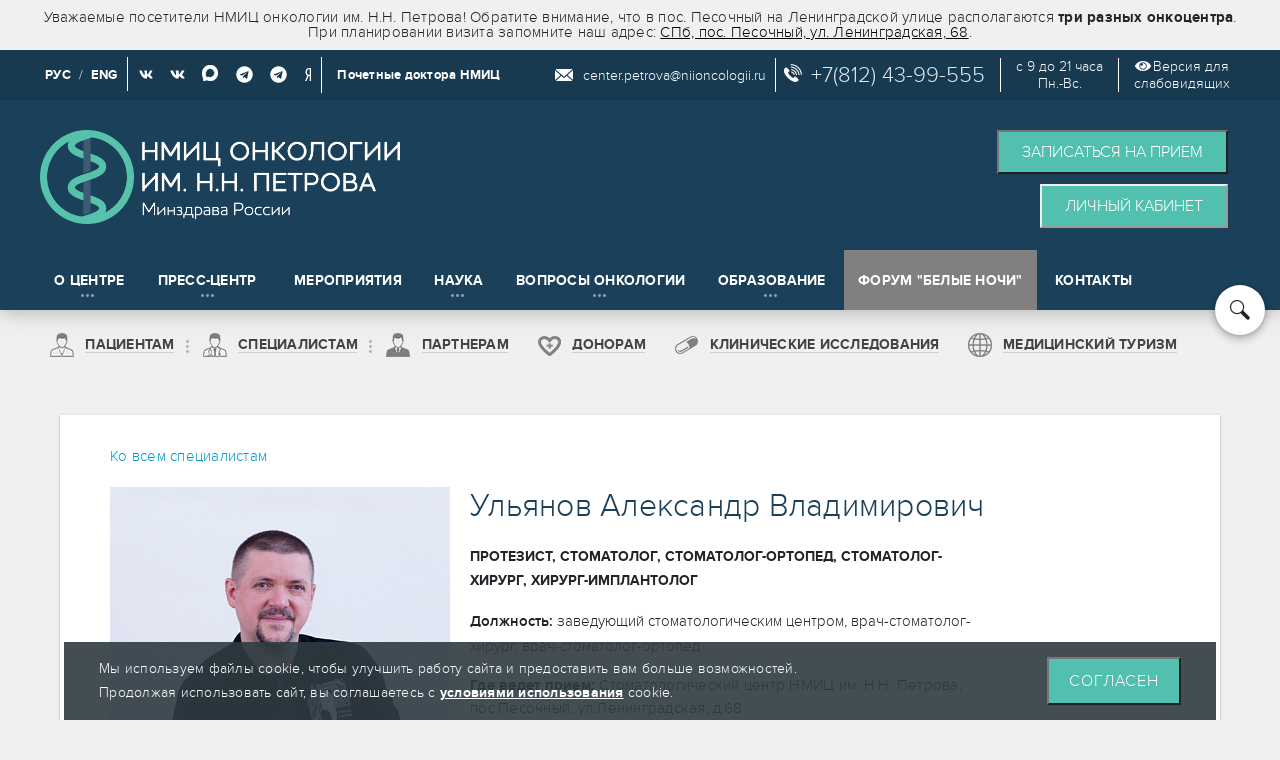

--- FILE ---
content_type: text/html; charset=UTF-8
request_url: https://www.niioncologii.ru/employees?ELEMENT_ID=5950
body_size: 23231
content:
<!DOCTYPE html>
<html xmlns="http://www.w3.org/1999/xhtml" xml:lang="ru" lang="ru">
    <head>
	<META NAME="siteversion" CONTENT="NEW">
        <meta http-equiv="X-UA-Compatible" content="IE=edge" />
        <link rel="shortcut icon" type="image/x-icon" href="/bitrix/templates/info_light_gray/icon.png" />
        <meta name="yandex-verification" content="7bae47132bad9031" />
        <meta name = "viewport" content = "width = device-width, initial-scale=1.0">
        <meta name="apple-mobile-web-app-capable" content="yes">
        <meta property="og:title" content="Ульянов Александр Владимирович, протезист, стоматолог, стоматолог-ортопед, стоматолог-хирург, хирург-имплантолог в НМИЦ Онкологии им. Н.Н. Петрова"/>
        <meta property="og:description" content="Стаж: 25 лет. Где ведет прием: Стоматологический центр НМИЦ им. Н.Н. Петрова, пос.Песочный, ул.Ленинградская, д.68"/>
        <meta property="og:url" content="https://www.niioncologii.ru/employees"/>
        <meta property="og:type" content="website" />
        <meta property="og:image" content="https://www.niioncologii.ru/upload/resize_cache/iblock/3e0/340_600_1/3e096013a584128cce50109957f06cbb.jpg"/>
        <meta property="og:image:width" content="190"/>
        <meta property="og:image:height" content="190"/>
        <meta property="og:site_name" content="НМИЦ онкологии им. Н.Н. Петрова" />
        <meta property="og:locale" content="ru_RU" />
	<link rel="stylesheet" href="/bitrix/css/bootstrap.min.css">
	<link rel="stylesheet" href='/local/oper/assets/css/bootstrap-datetimepicker.min.css'>
        
        
                <meta http-equiv="Content-Type" content="text/html; charset=UTF-8" />
<meta name="robots" content="index, follow" />
<meta name="description" content="Стаж: 25 лет. Где ведет прием: Стоматологический центр НМИЦ им. Н.Н. Петрова, пос.Песочный, ул.Ленинградская, д.68" />
<link rel="preload" href="/bitrix/cache/css/s1/info_light_gray/page_7cd614a46ab339836d458d0c8bbaa36e/page_7cd614a46ab339836d458d0c8bbaa36e_v1.min.css?17597364701903" as="style">
<link href="/bitrix/cache/css/s1/info_light_gray/page_7cd614a46ab339836d458d0c8bbaa36e/page_7cd614a46ab339836d458d0c8bbaa36e_v1.min.css?17597364701903" type="text/css"  rel="stylesheet" />
<link rel="preload" href="/bitrix/cache/css/s1/info_light_gray/template_9e39fca22c6569af76134d4b598ca4c8/template_9e39fca22c6569af76134d4b598ca4c8_v1.min.css?1767617989479161" as="style">
<link href="/bitrix/cache/css/s1/info_light_gray/template_9e39fca22c6569af76134d4b598ca4c8/template_9e39fca22c6569af76134d4b598ca4c8_v1.min.css?1767617989479161" type="text/css"  data-template-style="true" rel="stylesheet" />
<link rel="preload" href="/fonts/proxima-nova/proximanova-reg.woff" as="font" crossorigin>
<link rel="preload" href="/fonts/proxima-nova/proximanova-light.woff" as="font" crossorigin>
<link rel="preload" href="/fonts/proxima-nova/proximanova-semibold.woff" as="font" crossorigin>
<link rel="preload" href="/fonts/proxima-nova/proximanova-bold.woff" as="font" crossorigin>
<link rel="preload" href="/fonts/nii-icons/fonts/nii-icons.ttf?65we2" as="font" crossorigin>



                    <link rel="canonical" href="https://www.niioncologii.ru/employees?ELEMENT_ID=5950" />
        
        
        <title>Ульянов Александр Владимирович, протезист, стоматолог, стоматолог-ортопед, стоматолог-хирург, хирург-имплантолог в НМИЦ Онкологии им. Н.Н. Петрова</title>

        		<!-- Yandex.Metrika counter -->
				<noscript><div><img loading="lazy" src="https://mc.yandex.ru/watch/33778139" style="position:absolute; left:-9999px;" alt="" /></div></noscript>
		<!-- /Yandex.Metrika counter -->
<!-- Top.Mail.Ru counter -->
<noscript><div><img loading="lazy" src="https://top-fwz1.mail.ru/counter?id=3591699;js=na" style="position:absolute;left:-9999px;" alt="Top.Mail.Ru" /></div></noscript>
<!-- /Top.Mail.Ru counter -->
    </head>
    <body class="with_messsages  large-header  ng-scope"  data-ng-app="app" data-ng-controller="appController as app">
                    <style type="text/css">
                #cookie_access {
                    position: fixed;
                    z-index: 10999;
                    right: 0;
                    bottom: 0;
                    left: 0;
                }
                #cookie_access .cookie_container {
                    width: 90%;
                    max-width: 90%;
                    background-color: rgba(47,59,66,.9);
                    margin: 0 auto;
                    padding: 15px 35px;
                    display: flex;
                    justify-content: space-between;
                    flex-wrap: nowrap;
                    flex-direction: row;
                }
                #cookie_access span {
                    color: #ffffff;
                    font-weight: 400;
                    line-height: 24px;
                    font-size: 14px;
                    text-transform: none;
                }
                #cookie_access button {
                    display: inline-block;
                    font-size: 16px;
                    line-height: 24px;
                    font-weight: 400;
                    padding: 7px 20px;
                    background-color: #52c0ae;
                    color: #fff;
                    border-width: 2px;
                    border-style: outset;
                    border-color: buttonborder;
                    border-image: initial;
                    text-transform: uppercase;
                    letter-spacing: 1px;
                    transition: .2s ease-in-out;
                    transition-property: color,background-color,border-color;
                }
                #cookie_access button:hover {
                    background-color: #439c8e;
                }
                #cookie_access a {
                    color: #ffffff;
                    font-weight: bold;
                    text-decoration: underline;
                }
                #cookie_access a:hover {
                    text-decoration: none;
                }
                @media(max-width: 768px){
                    #cookie_access .cookie_container {
                        display: block;
                        width: calc(100% - 70px);
                        max-width: calc(100% - 70px);
                    }
                    #cookie_access span {
                        display: inline-block;
                        margin: 0 0 15px 0;
                    }
                }
            </style>
                        <div id="cookie_access">
                <div class="cookie_container">
                    <span>
                        Мы используем файлы cookie, чтобы улучшить работу сайта и предоставить вам больше возможностей.
                        <br>
                        Продолжая использовать сайт, вы соглашаетесь с <a href="https://www.niioncologii.ru/polit" target="_blank">условиями использования</a> cookie.
                    </span>
                    <button>Согласен</button>
                </div>
            </div>
                <header data-header="" class="header-new" style="top: 0px;">
                        <div class="important-message" style="">
                <div class="header-wrapper clearfix">
                                        Уважаемые посетители НМИЦ онкологии им. Н.Н. Петрова! Обратите внимание, что в пос. Песочный на Ленинградской улице располагаются <b>три разных онкоцентра</b>. При планировании визита запомните наш адрес: <a href="/contact">СПб, пос. Песочный, ул. Ленинградская, 68</a>.
                                    </div>
            </div>
            <div class="header-padding">
                <div class="special-settings">
                    <div class="container header-wrapper clearfix special-panel-container">
                        <div class="content">
                            <div class="aa-block aaFontsize">
                                <div class="fl-l">Размер:</div>
                                <a class="aaFontsize-small" data-aa-fontsize="small" href="#" title="??????????? ?????? ??????">A</a><!--
                                --><a class="aaFontsize-normal a-current" href="#" data-aa-fontsize="normal" title="?????????? ?????? ??????">A</a><!--
                                --><a class="aaFontsize-big" data-aa-fontsize="big" href="#" title="??????????? ?????? ??????">A</a>
                            </div>
                            <div class="aa-block aaColor">
                                Цвет:
                                <a class="aaColor-black a-current" data-aa-color="black" href="#" title="?????? ?? ??????"><span>C</span></a><!--
                                --><a class="aaColor-yellow" data-aa-color="yellow" href="#" title="?????? ?? ???????"><span>C</span></a><!--
                                --><a class="aaColor-blue" data-aa-color="blue" href="#" title="????? ?? ????????"><span>C</span></a>
                            </div>

                            <div class="aa-block aaImage">
                                Изображения                            <span class="aaImage-wrapper">
                                    <a class="aaImage-on a-current" data-aa-image="on" href="#">вкл.</a><!--
                                    --><a class="aaImage-off" data-aa-image="off" href="#">выкл.</a>
                                </span>
                            </div>
                            <span class="aa-block"><a href="/?set-aa=normal" data-aa-off>Обычная версия сайта</a></span>

                        </div>
                    </div> <!-- .container special-panel-container -->
                </div> <!-- .special-settings -->

                <div class="header-top">
                    <div class="header-wrapper">
                        <nav class="header-top-navs" style="vertical-align: middle;line-height: 50px;">
                            <div class="social">
                                <a href="javascript:void(0);" class="lang">РУС</a>
                                <span>/</span>
                                <a style="padding: 10px 10px 8px 4px !important;border-right: 1px white solid;height: 42px; display: initial" href="/en/" class="lang">ENG</a>
                                <a href="https://vk.com/niipetrova" title="Для специалистов" target="_blank">
                                    <i class="fab fa-vk"></i>
                                </a>
								<a href="https://vk.com/niioncologii" title="Для пациентов" target="_blank">
                                    <i class="fab fa-vk"></i>
                                </a>
                                                                <!--<a href="https://rutube.ru/channel/24208786/" target="_blank" title="Для специалистов">
                                    <img loading="lazy" src="/bitrix/templates/info_light_gray/images/Icons/icon_rutube.png" style="margin-right: 0 !important; vertical-align: initial;" alt="RuTube" class="soc-icon" width="28">
                                </a>
                                <a href="https://rutube.ru/channel/24249109/" target="_blank" title="Для пациентов">
                                    <img loading="lazy" src="/bitrix/templates/info_light_gray/images/Icons/icon_rutube.png" style="margin-right: 0 !important; vertical-align: initial;"  alt="RuTube" class="soc-icon" width="28">
                                </a>-->
                                                                                                <a href="https://max.ru/niioncologii" target="_blank" title="https://max.ru/niioncologii">
                                    <img loading="lazy" src="/bitrix/templates/info_light_gray/images/Icons/MAX_2025.png" alt="https://max.ru/niioncologii" width="16" style="width: 16px;margin-bottom: 5px;"/>
                                </a>
								<a href="https://t.me/niioncologii" target="_blank" title="Для специалистов">
									<i class="fab fa-telegram fa-lg"></i>
								</a>
								<a href="https://t.me/NiiPetrova" target="_blank" title="Для пациентов">
									<i class="fab fa-telegram fa-lg"></i>
								</a>
								<a href="https://zen.yandex.ru/nii-onco.ru" target="_blank" title="Дзен">
									<i class="fab fa-yandex"></i>
								</a>
                                <a href="https://museum.niioncologii.ru/100years" target="_blank" title="Почетные доктора НМИЦ" style="padding: 0 0 0 15px; border-left: 1px white solid; text-transform: none;line-height: 36px;">
                                    Почетные доктора НМИЦ
                                </a>
                            </div>
                        </nav>
                        <div id="additional-container" class="header-top-additional border-none">
                            <div id="additional-text1" class="header-top-additional-text">
                                <img loading="lazy" src="/bitrix/templates/info_light_gray/images/Icons/icon_email.svg" alt="Email"  class="icon-in-header" style="vertical-align: top;margin-top: 2px;">
                                <!--div id="email-in-header"><a id="btn5" href="mailto:center.petrova@niioncologii.ru">Написать нам</a></div-->
                                <div id="email-in-header"><a href="mailto:center.petrova@niioncologii.ru">center.petrova@niioncologii.ru</a></div>
                            </div>
                            <span class="header-top-additional-number">
                                <img loading="lazy" src="/bitrix/templates/info_light_gray/images/Icons/icon_phone.svg" alt="Email" class="icon-in-header" style="margin-right: 3px;vertical-align: top;margin-top: 2px;">
                                <a class="phone-blocks" style="color:#ffffffe0; text-decoration: none !important;" href="tel:+78124399555"> +7(812) 43-99-555 </a>
                            </span>
                            <span id="additional-text2">с 9 до 21 часа<br>Пн.-Вс.</span>
                            <span id="additional-text2"><div class="aa-enable aa-hide" tabindex="1" data-aa-on><i class="fas fa-eye"></i><a style="padding-left: 2px;">Версия для<br>слабовидящих</a></div></span>
                        </div>
                    </div>
                </div>
                <div class="header-body">
                    <div class="header-wrapper clearfix">
                        <a class="header-logo" href="/">
                            <img loading="lazy" src="/img/logo_2025_short.png" width="408" height="79">
                        </a>
                        <span class="version-eng" style="">
                            <a href="/en/">ENG</a>
                        </span>
                        <div class="display-buttons">
                            <span class="appoint-img">
                                <img loading="lazy"  src="/img/appoint.png" alt="Запись на прием" width="36">
                            </span>
                        </div>
                        <div class="header-body-advertising">
                            <div class="header-body-advertising-banner">
                                <div class="clearfix">
                                    <!--a href=""  class="btn-material btn-material-banner add-padding-left" id="btn2" data-catch-hash="callback"><span>Заказать обратный звонок</span></a-->
                                    <!--button class="btn-material btn-material-banner add-padding-left modalorder" data-type="callback" data-lang=""><span>Заказать обратный звонок</span></button-->
                                    <!--a id="btn7" href="mailto:center.petrova@niioncologii.ru" class="btn-material btn-material-banner" data-catch-hash="question"><span>Подача обращения</span></a-->
                                    <!--button class="btn-material btn-material-banner add-padding-left modalorder" data-type="appeal" data-lang=""><span>Подача обращения</span></button-->
                                    <!--a href="" class="btn-material btn-material-banner" id="btn3" data-catch-hash="order"><span>Записаться на прием</span></a-->
                                    <!--button class="btn-material btn-material-banner add-padding-left modalorder" data-type="appointment" data-lang=""><span>Записаться на прием</span></button-->
                                    <button class="btn-material btn-material-banner add-padding-left"><span><a style="color: #ffffff" href="/online/">Записаться на прием</a></span></button><br />
                                                                            <a class="visible-desktop btn-material btn-material-banner add-padding-left" href="/lk-helper?menu" style="text-align: center;border-width: 2px;border-style: outset;border-color: buttonborder;border-image: initial;display: inline-block;">
                                            <span>Личный кабинет</span>
                                        </a> 
				        <!--button class='btn-material btn-material-banner add-padding-left modalorder' data-type='alert'><span>Личный кабинет</span></button-->
                                                                    </div>
                            </div>
                        </div>
                    </div>
                </div>

                <style>
                    .header-logo img {
                        height: 94px !important;
                        width: auto;
                    }
                    #additional-text2 {
                        display: inline-block;
                        font-size: 14px;
                        vertical-align: middle;
                        padding-left: 15px;
                        margin-left: 15px;
                        border-left: 1px white solid;
                        text-align: center;
                    }
                    #additional-text1 {
                        width: 220px !important;
                        padding-left: 0px !important;
                    }
                    #additional-container {
                        float:right;
                        /*width: 750px !important;*/
                        width: 690px !important;
                    }
					.patient_menu .lk_class_new, .patient_menu .lk-helpermenu_class {
						background: url(/bitrix/templates/info_light_gray/images/icon_lk.png) no-repeat left !important;						
					}
                    .patientsmedturizm_class {
                        background: url(/bitrix/templates/info_light_gray/images/icon_medturizm_small.png) no-repeat left !important;
                        padding-left: 35px !important;
                    }
					.header-menu-item.whitenights {
						background-color: gray;
					}
					@media (max-width: 768px) {
                        .patientsmedturizm_class {
                            background: transparent !important;
                            padding-left: 5px !important;
                        }
						.header-menu-item.whitenights {
							background-color: transparent;
						}
						.specialclassmenuforlk {
							background-color: gray;
						}
                        .header-logo img {
                            width: 80%;
                        }
					}
                </style>
                <style>
                    .inst-menu {width:100% !important;}
                    .inst-menu .list-menu-item-title {text-align: center;}
                    .inst-menu .list-menu-item-column {width:50%;}
                </style>


                                <style>
                    .dissertations-back {display:none;}
                    .module-news-grid .col-lg-2 {display:none;}
                    .module-news-grid .col-pull-lg-2 {right: 0;}
                </style>

                                <div class="burger"></div>
                <div data-header-main="" class="header-main">
                    <div class="header-wrapper">

                        <nav class="header-main-navs visible-desktop">
                            <div class="visible-mobile">
                                    <!--<---script src="https://ajax.googleapis.com/ajax/libs/jquery/3.1.0/jquery.min.js"></script>-->
                                    <div data-header-link="" class="menu_desktop_hide header-menu-item specialclassmenuforlk  ">
                <a href="/lk-helper?menu">
                    <span>Личный кабинет</span>
                    <i class="dots-icon"></i>
                </a>
            </div>
        
                                        <div data-header-link="" class=" header-menu-item link_pacients list list-big ">
                <div class="show_submenu"></div>
                <a href="/patients" class="patients_class">
                    <span>Пациентам</span>
                    <i class="dots-icon"></i>
                </a>
                <div data-header-dropdown="" class="list-menu">
                    <i class="dots-icon"></i>
                    <div  class="list-menu-big-content clearfix">
                        <div class="list-menu-item list-menu-item-links inst-menu" style="position: relative">
                            <!--<div class="list-menu-item-title">
                                <span>Разделы</span>
                            </div>-->
							<div class="attention-block" style="margin-bottom: 20px;">
                                Внимание! В отсутствие пациента сдать биологический материал на исследование и получить любую информацию о здоровье пациента может только
                                <b>законный представитель или представитель имеющий <a href="/filesapi/files/document/Доверенность_нотариально_удостоверенная.pdf">нотариальную доверенность</a> на право получения сведений, содержащих врачебную тайну</b>.
                                							</div>
                            <div class="list-menu-item-column">
                                <div class="blue_title">Лечение</div>
                                
            <a href="/patients/consultation/rules" ><span>Как записаться на прием</span></a>
                    <a href="/patients/screening-and-diagnosis" ><span>Диагностика</span></a>
                    <a href="/patients/ambulatory-treatment" ><span>Амбулаторное лечение</span></a>
                    <a href="/patients/hospital-treatment" ><span>Стационарное лечение</span></a>
                    <a href="/patients/children-treatment" ><span>Лечение детей</span></a>
                    <a href="/departments/about/otdelenie-reabilitacii" ><span>Реабилитация</span></a>
                    <a href="/patients/medturizm" ><span>Медицинский туризм</span></a>
            
                                <!--<div class="blue_title">Полезное</div>-->
                                                                
                            </div>
                            <div class="list-menu-item-column">
                                <div class="blue_title">Часто ищут</div>
                                
            <a href="https://oncokdc.ru/services/?utm_source=nii&utm_medium=link&utm_campaign=menu" target="_blank" ><span>Пациентам из Санкт-Петербурга</span></a>
                    <a href="/patients/from-regions" ><span>Пациентам из регионов</span></a>
                    <a href="https://dent.spb.ru/" target="_blank" ><span>Стоматология</span></a>
                    <a href="/patients/ambulatory-treatment/specialists" ><span>Специалисты</span></a>
                    <a href="/patients/price" ><span>Платные услуги</span></a>
                    <a href="/patients/oms" ><span><span style='color: red;white-space: nowrap;'>Услуги по ОМС (!)</span></span></a>
                    <a href="/departments/about" ><span>Список отделений</span></a>
                    <a href="/patients/clinic-research/pacientam" ><span>Клинические исследования</span></a>
                                        </div>
                            <div class="list-menu-item-column">
                                <div class="blue_title">Технологии</div>
                                
            <a href="/patients/additional-information/molecular-diagnostics" ><span>Молекулярная диагностика рака</span></a>
                    <a href="/patients/additional-information/anti-cancer" ><span>Противоопухолевая иммунотерапия</span></a>
                    <a href="/patients/additional-information/sohranenie-fertilnosti" ><span>Сохранение фертильности</span></a>
                    <a href="/patients/additional-information/endoskopicheskie-laser-operacii" ><span>Лазерная хирургия опухолей</span></a>
                    <a href="/patients/additional-information/fyuzhn-biopsiya-molochnoy-zhelezy" ><span>Фьюжн-биопсия молочной железы</span></a>
                    <a href="https://oncokdc.ru/services/biopsiya/fusion/" ><span>Фьюжн-биопсия предстательной железы</span></a>
                    <a href="/patients/additional-information/lechenie-porazheniya-kostey-po-oms" ><span>Криохирургическое лечение</span></a>
                    <a href="/patients/additional-information/port-systemy" ><span>Установка венозных порт-систем</span></a>
                                        </div>

                            <div class="list-menu-item-column">
                                <div class="blue_title">Полезное</div>
                                
            <a href="/highlights/pamyatki-v-pomoshch-patsientam" ><span>Памятки в помощь пациентам</span></a>
                    <a href="/highlights" ><span>Статьи (полезно знать)</span></a>
                    <a href="/faq" ><span>Вопрос-ответ</span></a>
                    <a href="/reviews" ><span>Отзывы</span></a>
                    <a href="/patients/price/tax" ><span>Оформление вычета НДФЛ</span></a>
                                        </div>


                            
                        </div>
                        
                    </div>
                </div>
            </div>
        
                                        <div data-header-link="" class=" header-menu-item link_spec list list-big ">
                <div class="show_submenu"></div>
                <a href="/experts" class="experts_class">
                    <span>Специалистам</span>
                    <i class="dots-icon"></i>
                </a>
                <div data-header-dropdown="" class="list-menu">
                    <i class="dots-icon"></i>
                    <div  class="list-menu-big-content clearfix">
                        <div class="list-menu-item list-menu-item-links inst-menu" style="position: relative">

                            <div class="list-menu-item-column">
                                <div class="blue_title">Направления <br> сотрудничества</div>
                                
            <a href="/experts/telemedicina" ><span>Телемедицина</span></a>
                    <a href="/experts/reference-center" ><span>Референс-центр</span></a>
                    <a href="/experts/regions" ><span>Оргметодработа с регионами</span></a>
                                        </div>
                            <div class="list-menu-item-column">
                                <div class="blue_title">Нормативная <br> документация</div>
                                
            <a href="/experts/order" ><span>Порядки</span></a>
                    <a href="/experts/standarts" ><span>Стандарты</span></a>
                    <a href="/experts/clinical_recommendations" ><span>Клинические рекомендации</span></a>
                    <a href="/experts/clinical-study-doctors" ><span>Клинические исследования</span></a>
                                        </div>

                            <div class="list-menu-item-column">
                                <div class="blue_title">Международное <br> сотрудничество</div>
                                
            <a href="/international" ><span>Зарубежные ассоциации</span></a>
                    <a href="/international/experience" ><span>Обмен опытом</span></a>
                    <a href="/international/performance" ><span>Выступления</span></a>
                    <a href="/international/history" ><span>История</span></a>
                                        </div>

                        </div>
                    </div>
                </div>
            </div>
        
                                                                            <div data-header-link="" class=" header-menu-item   ">
                        <a href="/corp"   class="corp_class" >
                            <span>Партнерам</span>
                            <i class="dots-icon"></i>
                        </a>
                    </div>
                                    
                                                                            <div data-header-link="" class=" header-menu-item   ">
                        <a href="https://donor.niioncologii.ru/"   class="donor_class" >
                            <span>Донорам</span>
                            <i class="dots-icon"></i>
                        </a>
                    </div>
                                    
                                                                            <div data-header-link="" class=" header-menu-item   ">
                        <a href="/patients/clinic-research"   class="patientsclinic-research_class" >
                            <span>Клинические исследования</span>
                            <i class="dots-icon"></i>
                        </a>
                    </div>
                                    
                                                                            <div data-header-link="" class=" header-menu-item   ">
                        <a href="/patients/medturizm"   class="patientsmedturizm_class" >
                            <span>Медицинский туризм</span>
                            <i class="dots-icon"></i>
                        </a>
                    </div>
                                    
                                        </div>
                                                            
    <!--<---script src="https://ajax.googleapis.com/ajax/libs/jquery/3.1.0/jquery.min.js"></script>-->
                                    <div data-header-link="" class="header-menu-item ocentre list list-big ">
                <div class="show_submenu"></div>
				<a href="/institute">
                    <span>О центре</span>
                    <i class="dots-icon"></i>
                </a>
                <div data-header-dropdown="" class="list-menu" style="width: 30%;">
                    <i class="dots-icon"></i>
                    <div class="list-menu-big-content clearfix">
                        <div class="list-menu-item list-menu-item-links inst-menu">
                            <!--<div class="list-menu-item-title">
                                <span>Разделы</span>
                            </div>-->
                            

    <div class="list-menu-item-column">
    
        <a href="/institute/institutehistory" ><span>История</span></a>

        
        <a href="/institute/institutehistory/80-years" ><span>К 80-летию Победы</span></a>

        
        <a href="/institute/instituteStructure" ><span>Структура</span></a>

        
        <a href="/institute/instituteHead" ><span>Руководство</span></a>

                    </div>
        <div class="list-menu-item-column">
    
        <a href="/vacancy" ><span>Вакансии</span></a>

        
        <a href="/reviews" ><span>Отзывы</span></a>

        
        <a href="/documents" ><span>Документы</span></a>

        
        <a href="/patients/ambulatory-treatment/specialists" ><span>Сотрудники</span></a>

                    </div>
        <div class="list-menu-item-column">
    
        <a href="/institute/procurement" ><span>Закупки</span></a>

            </div>


                        </div>
                    </div>
                </div>
            </div>
        
                                         <div data-header-link="" class="header-menu-item press-centr list list-big ">
                <div class="show_submenu"></div>
				<div class="like_link">
                    <span>Пресс-центр</span>
                    <i class="dots-icon"></i>
                </div>
                <div data-header-dropdown="" class="list-menu small-menu" style="width: 25%; left: 104px;">
                    <i class="dots-icon"></i>
                    <div class="list-menu-big-content clearfix">
                        <div class="list-menu-item list-menu-item-links inst-menu">
                            <!--<div class="list-menu-item-title">
                                <span>Разделы</span>
                            </div>-->
                            

    <div class="list-menu-item-column">
    
        <a href="/news" ><span>Новости</span></a>

        
        <a href="/institute/pressa" ><span>Сми о нас</span></a>

        
        <a href="/press_contacts" ><span>Контакты пресс-центра</span></a>

        
        <a href="/science/protivorak-news" ><span>Новости противоопухолевого лечения</span></a>

                    </div>
        <div class="list-menu-item-column">
    
        <a href="/corp/preclinical-research/news" ><span>Новости клинических и доклинических исследований</span></a>

            </div>


                        </div>
                    </div>
                </div>
            </div>
        
                                        <div data-header-link="" class="header-menu-item  ">
                <a href="/events">
                    <span>Мероприятия</span>
                    <i class="dots-icon"></i>
                </a>
            </div>
        
                                        <div data-header-link="" class="header-menu-item science_link list list-big ">
                <div class="show_submenu"></div>
				<a href="/science">
                    <span>Наука</span>
                    <i class="dots-icon"></i>
                </a>
                <div data-header-dropdown="" class="list-menu small-menu" style="width: 28% !important; left: 380px;">
                    <i class="dots-icon"></i>
                    <div class="list-menu-big-content clearfix">
                        <div class="list-menu-item list-menu-item-links inst-menu">
                            <!--<div class="list-menu-item-title">
                                <span>Разделы</span>
                            </div>-->
                            

    <div class="list-menu-item-column">
    
        <a href="/science/thesis" ><span>Защита диссертаций</span></a>

                    </div>
        <div class="list-menu-item-column">
    
        <a href="/science/young-scientists" ><span>Совет молодых ученых</span></a>

                    </div>
        <div class="list-menu-item-column">
    
        <a href="/science#science-cards2" ><span>Научные отделы и лаборатории</span></a>

                    </div>
        <div class="list-menu-item-column">
    
        <a href="/science/konkurs" ><span>Конкурс молодых ученых</span></a>

            </div>


                        </div>
                    </div>
                </div>
            </div>
		
                                        <div data-header-link="" class="header-menu-item science_link list list-big ">
                <div class="show_submenu"></div>
                <a href="https://voprosyonkologii.ru/index.php/journal">
                    <span>Вопросы Онкологии</span>
                    <i class="dots-icon"></i>
                </a>
                <div data-header-dropdown="" class="list-menu small-menu" style="width: 28% !important; left: 460px;">
                    <i class="dots-icon"></i>
                    <div class="list-menu-big-content clearfix">
                        <div class="list-menu-item list-menu-item-links inst-menu">
                            <!--<div class="list-menu-item-title">
                                <span>Разделы</span>
                            </div>-->
                            

    <div class="list-menu-item-column">
    
        <a href="/science/voprosyonkologii" ><span>Журнал «Вопросы онкологии»</span></a>

                    </div>
        <div class="list-menu-item-column">
    
        <a href="/science/annmo" ><span>АННМО «Вопросы онкологии»</span></a>

            </div>


                        </div>
                    </div>
                </div>
            </div>
		
                                        <div data-header-link="" class="header-menu-item education_link list list-big ">
                <div class="show_submenu"></div>
                <a href="/education">
                    <span>Образование</span>
                    <i class="dots-icon"></i>
                </a>
                <div data-header-dropdown="" class="list-menu small-menu" style="width: 42% !important; left: 415px;">
                    <i class="dots-icon"></i>
                    <div class="list-menu-big-content clearfix">
                        <div class="list-menu-item list-menu-item-links inst-menu">
                            <!--<div class="list-menu-item-title">
                                <span>Разделы</span>
                            </div>-->
                            

    <div class="list-menu-item-column">
    
        <a href="/abitur" ><span>Абитуриенту</span></a>

        
        <a href="/education/aspirant" ><span>Аспирантура</span></a>

        
        <a href="/education/ordinat" ><span>Ординатура</span></a>

        
        <a href="/education/education/training" ><span>Дополнительное профессиональное образование</span></a>

        
        <a href="/sveden/struct" ><span>Структура и органы управления</span></a>

        
        <a href="/sveden/akkreditation" ><span>Аккредитация специалистов</span></a>

        
        <a href="/education/onco-olimp" ><span>ОнкоОлимп</span></a>

                    </div>
        <div class="list-menu-item-column">
    
        <a href="/sveden/vacant" ><span>Вакантные места для приема</span></a>

        
        <a href="/sveden/employees" ><span>Педагоги</span></a>

        
        <a href="/sveden/grants" ><span>Стипендии</span></a>

        
        <a href="/sveden/paid_edu" ><span>Платные услуги</span></a>

        
        <a href="/education/spot" ><span>SPOT</span></a>

        
        <a href="/education/sno" ><span>Студенческое научное общество</span></a>

        
        <a href="http://lib.niioncologii.ru/jirbis2/" ><span>Научная библиотека</span></a>

            </div>


                        </div>
                    </div>
                </div>
            </div>
            <!--<div data-header-link="" class="header-menu-item ">
				<a href="">
                    <span></span>
                </a>
            </div>-->
        
                                        <div data-header-link="" class="header-menu-item whitenights ">
                <a href="/whitenights">
                    <span>Форум "Белые ночи"</span>
                </a>
            </div>
        
                                    <div data-header-link="" class="header-menu-item menu_desktop_hide ">
            <a href="https://museum.niioncologii.ru/100years">
                <span>Почетные доктора НМИЦ</span>
            </a>
        </div>
        
                                        <div data-header-link="" class="header-menu-item  ">
                <a href="/contact">
                    <span>Контакты</span>
                    <i class="dots-icon"></i>
                </a>
            </div>
        
                                                                </nav>
                        <a href="/search" class="header-main-search">
                            <i class="nii-icon-search"></i>
                        </a>
                    </div>
                </div>
            </div>
        </header>
        <div class="page-content">

            <div class="header-new second-header-new">
                <div class="header-wrapper second-header-wrapper">
                    <nav class="header-main-navs header-second-nav patient_menu">
                        <div class="header-main-nav__inner visible-desktop">
                                <!--<---script src="https://ajax.googleapis.com/ajax/libs/jquery/3.1.0/jquery.min.js"></script>-->
                                    <div data-header-link="" class="menu_desktop_hide header-menu-item specialclassmenuforlk  ">
                <a href="/lk-helper?menu">
                    <span>Личный кабинет</span>
                    <i class="dots-icon"></i>
                </a>
            </div>
        
                                        <div data-header-link="" class=" header-menu-item link_pacients list list-big ">
                <div class="show_submenu"></div>
                <a href="/patients" class="patients_class">
                    <span>Пациентам</span>
                    <i class="dots-icon"></i>
                </a>
                <div data-header-dropdown="" class="list-menu">
                    <i class="dots-icon"></i>
                    <div  class="list-menu-big-content clearfix">
                        <div class="list-menu-item list-menu-item-links inst-menu" style="position: relative">
                            <!--<div class="list-menu-item-title">
                                <span>Разделы</span>
                            </div>-->
							<div class="attention-block" style="margin-bottom: 20px;">
                                Внимание! В отсутствие пациента сдать биологический материал на исследование и получить любую информацию о здоровье пациента может только
                                <b>законный представитель или представитель имеющий <a href="/filesapi/files/document/Доверенность_нотариально_удостоверенная.pdf">нотариальную доверенность</a> на право получения сведений, содержащих врачебную тайну</b>.
                                							</div>
                            <div class="list-menu-item-column">
                                <div class="blue_title">Лечение</div>
                                
            <a href="/patients/consultation/rules" ><span>Как записаться на прием</span></a>
                    <a href="/patients/screening-and-diagnosis" ><span>Диагностика</span></a>
                    <a href="/patients/ambulatory-treatment" ><span>Амбулаторное лечение</span></a>
                    <a href="/patients/hospital-treatment" ><span>Стационарное лечение</span></a>
                    <a href="/patients/children-treatment" ><span>Лечение детей</span></a>
                    <a href="/departments/about/otdelenie-reabilitacii" ><span>Реабилитация</span></a>
                    <a href="/patients/medturizm" ><span>Медицинский туризм</span></a>
            
                                <!--<div class="blue_title">Полезное</div>-->
                                                                
                            </div>
                            <div class="list-menu-item-column">
                                <div class="blue_title">Часто ищут</div>
                                
            <a href="https://oncokdc.ru/services/?utm_source=nii&utm_medium=link&utm_campaign=menu" target="_blank" ><span>Пациентам из Санкт-Петербурга</span></a>
                    <a href="/patients/from-regions" ><span>Пациентам из регионов</span></a>
                    <a href="https://dent.spb.ru/" target="_blank" ><span>Стоматология</span></a>
                    <a href="/patients/ambulatory-treatment/specialists" ><span>Специалисты</span></a>
                    <a href="/patients/price" ><span>Платные услуги</span></a>
                    <a href="/patients/oms" ><span><span style='color: red;white-space: nowrap;'>Услуги по ОМС (!)</span></span></a>
                    <a href="/departments/about" ><span>Список отделений</span></a>
                    <a href="/patients/clinic-research/pacientam" ><span>Клинические исследования</span></a>
                                        </div>
                            <div class="list-menu-item-column">
                                <div class="blue_title">Технологии</div>
                                
            <a href="/patients/additional-information/molecular-diagnostics" ><span>Молекулярная диагностика рака</span></a>
                    <a href="/patients/additional-information/anti-cancer" ><span>Противоопухолевая иммунотерапия</span></a>
                    <a href="/patients/additional-information/sohranenie-fertilnosti" ><span>Сохранение фертильности</span></a>
                    <a href="/patients/additional-information/endoskopicheskie-laser-operacii" ><span>Лазерная хирургия опухолей</span></a>
                    <a href="/patients/additional-information/fyuzhn-biopsiya-molochnoy-zhelezy" ><span>Фьюжн-биопсия молочной железы</span></a>
                    <a href="https://oncokdc.ru/services/biopsiya/fusion/" ><span>Фьюжн-биопсия предстательной железы</span></a>
                    <a href="/patients/additional-information/lechenie-porazheniya-kostey-po-oms" ><span>Криохирургическое лечение</span></a>
                    <a href="/patients/additional-information/port-systemy" ><span>Установка венозных порт-систем</span></a>
                                        </div>

                            <div class="list-menu-item-column">
                                <div class="blue_title">Полезное</div>
                                
            <a href="/highlights/pamyatki-v-pomoshch-patsientam" ><span>Памятки в помощь пациентам</span></a>
                    <a href="/highlights" ><span>Статьи (полезно знать)</span></a>
                    <a href="/faq" ><span>Вопрос-ответ</span></a>
                    <a href="/reviews" ><span>Отзывы</span></a>
                    <a href="/patients/price/tax" ><span>Оформление вычета НДФЛ</span></a>
                                        </div>


                            
                        </div>
                        
                    </div>
                </div>
            </div>
        
                                        <div data-header-link="" class=" header-menu-item link_spec list list-big ">
                <div class="show_submenu"></div>
                <a href="/experts" class="experts_class">
                    <span>Специалистам</span>
                    <i class="dots-icon"></i>
                </a>
                <div data-header-dropdown="" class="list-menu">
                    <i class="dots-icon"></i>
                    <div  class="list-menu-big-content clearfix">
                        <div class="list-menu-item list-menu-item-links inst-menu" style="position: relative">

                            <div class="list-menu-item-column">
                                <div class="blue_title">Направления <br> сотрудничества</div>
                                
            <a href="/experts/telemedicina" ><span>Телемедицина</span></a>
                    <a href="/experts/reference-center" ><span>Референс-центр</span></a>
                    <a href="/experts/regions" ><span>Оргметодработа с регионами</span></a>
                                        </div>
                            <div class="list-menu-item-column">
                                <div class="blue_title">Нормативная <br> документация</div>
                                
            <a href="/experts/order" ><span>Порядки</span></a>
                    <a href="/experts/standarts" ><span>Стандарты</span></a>
                    <a href="/experts/clinical_recommendations" ><span>Клинические рекомендации</span></a>
                    <a href="/experts/clinical-study-doctors" ><span>Клинические исследования</span></a>
                                        </div>

                            <div class="list-menu-item-column">
                                <div class="blue_title">Международное <br> сотрудничество</div>
                                
            <a href="/international" ><span>Зарубежные ассоциации</span></a>
                    <a href="/international/experience" ><span>Обмен опытом</span></a>
                    <a href="/international/performance" ><span>Выступления</span></a>
                    <a href="/international/history" ><span>История</span></a>
                                        </div>

                        </div>
                    </div>
                </div>
            </div>
        
                                                                            <div data-header-link="" class=" header-menu-item   ">
                        <a href="/corp"   class="corp_class" >
                            <span>Партнерам</span>
                            <i class="dots-icon"></i>
                        </a>
                    </div>
                                    
                                                                            <div data-header-link="" class=" header-menu-item   ">
                        <a href="https://donor.niioncologii.ru/"   class="donor_class" >
                            <span>Донорам</span>
                            <i class="dots-icon"></i>
                        </a>
                    </div>
                                    
                                                                            <div data-header-link="" class=" header-menu-item   ">
                        <a href="/patients/clinic-research"   class="patientsclinic-research_class" >
                            <span>Клинические исследования</span>
                            <i class="dots-icon"></i>
                        </a>
                    </div>
                                    
                                                                            <div data-header-link="" class=" header-menu-item   ">
                        <a href="/patients/medturizm"   class="patientsmedturizm_class" >
                            <span>Медицинский туризм</span>
                            <i class="dots-icon"></i>
                        </a>
                    </div>
                                    
                                    </div>
                    </nav>
                </div>
            </div>

<div class="">
    <div class="page-content-container container-lg">
        <div class="page-content-row row-grid-12">
            <div class="page-content-column col-md-12">
                <div class="page-content-pagemodule">
                    
<div class="page-content-container container-md">
    <div class="page-content-row row-grid-12">
        <div class="page-content-column col-md-12 content-card">
            <div class="page-content-module module-html">
                <div class="container-md page-module-employee">
                    <div class="employee-info">
                        <div class="row-grid-12">
                            <div class="col-md-12">
                                <a class="employee-back" href="/patients/ambulatory-treatment/specialists">Ко всем специалистам</a>
                            </div>
                            <div class="col-md-4 photo">
                                                                    <img loading="lazy" class="content-card-ill employee-photo" src="/upload/resize_cache/iblock/3e0/340_600_1/3e096013a584128cce50109957f06cbb.jpg" />
                                                                <p>
                                    <a class="employee-back under_photo" href="/patients/ambulatory-treatment/specialists">Расписание специалистов</a>
                                </p>
                                                                    

                                                                            <div class="public_desktop publication vebinars">
                                            <p>
                                                <b>Вебинары:</b>
                                            </p>
                                                                                            <div class="page-content-module-2 publication__item">
                                                    <a class="publication__item-link public__vebinar" target="_blank" href="https://cloud.aonw.ru/index.php/s/kBm35oeQHk7SATM">
                                                                                                                    <img loading="lazy" class="publication__item-image" src="/upload/iblock/c1d/c1dd5cc988b9dae5aebad72ca5f9784a.jpg" title="Стоматолог и пациент: как не пропустить рак?" alt="Стоматолог и пациент: как не пропустить рак?">
                                                                                                            </a>
                                                    <a class="publication__item-link" target="_blank" href="https://cloud.aonw.ru/index.php/s/kBm35oeQHk7SATM">Стоматолог и пациент: как не пропустить рак?</a>
                                                </div>
                                                                                    </div>
                                    
                                    
                                                                                                </div>

                            <div class="col-md-6 employee-description">

                                                                    <h1 class="employee_name">Ульянов Александр Владимирович</h1>
                                
                                                                
                                                                    <div class="specialty">
                                        <p>протезист, стоматолог, стоматолог-ортопед, стоматолог-хирург, хирург-имплантолог</p>
                                    </div>
                                                                                                    <div class="dolzhnost">
                                        <p>
                                            <b>Должность:</b> заведующий стоматологическим центром, врач-стоматолог-хирург, врач-стоматолог-ортопед                                        </p>
                                    </div>
                                
                                

                                                                                                                                    <div class="priem bbb">
                                                                                    Где ведет прием:
                                                                                <span class="kdo item_priem">Стоматологический центр НМИЦ им. Н.Н. Петрова, пос.Песочный, ул.Ленинградская, д.68</span><br>                                    </div>
                                
                                                                    <div class="stazh">
                                        <p>
                                            <b>Стаж работы:
                                                25 лет                                            </b>
                                        </p>
                                        <p></p>
                                    </div>
                                
                                                                    <div>
                                        <p>
                                            <b>Аккредитация/Сертификаты:</b>
                                        </p>
                                        <ul>
                                                                                                                                                                                                <li>Стоматология ортопедическая (до 25.06.2029)</li>
                                                                                                                                                                                                                                                <li>Стоматология хирургическая (до 28.01.2030)</li>
                                                                                                                                    </ul>
                                    </div>
                                
                                                                                                                                                        <div>
                                                <p>
                                                    <b>Образование и научная деятельность:</b>
                                                </p>
                                                <p><p>2000 г. – Санкт-Петербургский государственный медицинский институт им. акад. И.П.Павлова, специальность «Стоматология»</p>
<p>2001 г. – Санкт-Петербургский государственный медицинский институт им. акад. И.П.Павлова, интернатура по специальности «Стоматология»</p>
<p><b>Повышение квалификации:</b></p>
<p>2008 г. – Военно-морская медицинская академия им. С.М. Кирова (ВММА), переподготовка, курс «Стоматология терапевтическая»</p>
<p>2012 г. –  ГБОУ ВПО "Северо-Западный государственный медицинский университет имени И.И. Мечникова" Министерства здравоохранения РФ, переподготовка, курс «Стоматология хирургическая»</p>
<p>2012 г. – Санкт-Петербургский государственный университет (СПбГУ), переподготовка, курс «Менеджмент в здравоохранении»</p>
<p>2019 г. – ФГБОУ ВО "Северо-Западный государственный медицинский университет имени И.И. Мечникова" Министерства здравоохранения РФ, переподготовка, квалификация «Стоматология ортопедическая»</p>
</p>
                                            </div>
                                        
                                        
                                                                                    <div>
                                                <p>
                                                    <b>Дополнительная информация:</b>
                                                </p>
                                                <p><p>Посещает международные конгрессы и семинары в разных странах Европы, ежегодно повышает свой уровень специалиста в области ортопедии и имплантологии. </p>
<p>Является одним из лидеров по работе с имплантатами немецкого копцерна Dentsplay, линейки Ankylos и других систем имплантатов европейского и американского производства.</p>
<p>Является приглашенным специалистом в коммерческих стоматологических клиниках.</p>
</p>
                                            </div>
                                        
                                                                    
                                
                                    
                                    
                                
                            </div>
                        </div>
                    </div>

                </div>
            </div>
        </div>
    </div>
</div>

<script type="application/ld+json">
    {
        "@context": "https://schema.org/",
        "@type": "Person",
        "name": "Ульянов Александр Владимирович",
                "image": "https://www.niioncologii.ru/upload/resize_cache/iblock/3e0/340_600_1/3e096013a584128cce50109957f06cbb.jpg",
        "jobTitle": "заведующий стоматологическим центром, врач-стоматолог-хирург, врач-стоматолог-ортопед",
                        "url": "https://www.niioncologii.ru/employees?ELEMENT_ID=5950",
        "knowsAbout": "",
        "address": "Стоматологический центр НМИЦ им. Н.Н. Петрова, пос.Песочный, ул.Ленинградская, д.68"
    }


</script>
                </div>
            </div>
        </div>
    </div>
</div>



</div>
<footer>

    <div class="footer-menu">
        <div class="container-sm">
            <div class="container-md">
                <div class="row-grid-12">
                    <div class="col-nii-4">
                        

        <ul class="footmenu pad_r">

                
            
            
                <li><a href="/contact"><span>Сведения о медицинской организации</span></a></li>

                                
            
            
                <li><a href="/patients"><span>Информация для пациентов</span></a></li>

                                
            
            
                <li><a href="/experts"><span>Информация для специалистов</span></a></li>

                                
            
            
                <li><a href="/patients/ambulatory-treatment/specialists"><span>Медицинские работники</span></a></li>

                                
            
            
                <li><a href="/vacancy"><span>Вакансии</span></a></li>

                                
            
            
                <li><a href="/medicament"><span>Лекарственное обеспечение</span></a></li>

                                
            
            
                <li><a href="/control"><span>Вышестоящие и контролирующие органы</span></a></li>

                                
            
            
                <li><a href="/patients/program"><span>Программа государственных гарантий бесплатного оказания медицинской помощи гражданам</span></a></li>

                                
            
            
                <li><a href="https://minzdrav.gov.ru/combating_corruption/1234"><span>Обратная связь для обращений о фактах коррупции</span></a></li>

                                
            
            
                <li><a href="/documents"><span>Документы</span></a></li>

                                
    </ul>









                        <style>
                            .header-topbottom-navs .svg-inline--fa {
                                font-size: 18px;
                            }

                            @media (max-width: 768px) {
                                .connectbottom {
                                    margin-top: 30px;
                                }

                                .header-topbottom-navs {
                                    margin-bottom: 30px;
                                }
                            }
                        </style>

                                                <iframe allowtransparency="true" border="0" height="110" scrolling="no" src="https://nok.minzdrav.gov.ru/Mo/GetBannerNok/bc66d99a-c3fd-4700-8e71-2a9f402e2c8b/1" style="border: 0;margin: 15px auto;text-align: center;display: block;margin-left: -6px;" width="100%"></iframe>
                        <a style="display:block;" href="/SOS">
                            <img loading="lazy" src="/img/pk_new.png" style="width: 100%; max-width: 203px;">
                        </a>
                        <div class="iso-banner" style="margin-top: 18px;">
                            <a href="/patients/clinic-research/lec" target="_blank">
                                                                <img loading="lazy" src="/bitrix/templates/info_light_gray/images/GOST_R_9001_new_eng.png">
                            </a>
                        </div>

                    </div>
                    <div class="col-nii-4">
                        

        <ul class="footmenu pad_r">

                
            
            
                <li><a href="/sveden"><span>Сведения об образовательной организации</span></a></li>

                                
            
            
                <li><a href="/reviews"><span>Отзывы пациентов</span></a></li>

                                
            
            
                <li><a href="/dostupnaya-sreda"><span>Доступная среда</span></a></li>

                                
            
            
                <li><a href="/contact"><span>Контактная информация</span></a></li>

                                
            
            
                <li><a href="/polit"><span>Политика конфиденциальности</span></a></li>

                                
    </ul>










                        <div class="connect">
                            <span>Международное </br> сотрудничество</span>
                            <i class="dots-icon"></i>
                            <div class="bottom_connect_links">
                                <a href="/international">
                                    <span>Зарубежные ассоциации</span>
                                </a></br>
                                <a href="/international/experience">
                                    <span>Обмен опытом</span>
                                </a></br>
                                <a href="/international/performance">
                                    <span>Выступления</span>
                                </a></br>
                                <a href="/international/history">
                                    <span>История</span>
                                </a>
                            </div>
                        </div>
                        <br>
                        <div class="connect" style="margin-top:-10px;">
                            <span><A style="color: #ffffff" href="https://www.niioncologii.ru/online">Свяжитесь с нами<a/></span>
<!--
                            <i class="dots-icon"></i>
                            <div class="bottom_connect_links">

			        <div class="modalorder" data-type="callback" data-lang="">Заказать обратный звонок</div>
                                <div class="modalorder" data-type="appeal" data-lang="">Подать обращение</div>
				                <div class="modalorder" data-type="appointment" data-lang="">Записаться на прием</div>
                            </div>
-->
                        </div>

                        <div>
                                                        <style>
                                #js-show-iframe-wrapper {
                                    position: relative;
                                    display: flex;
                                    align-items: center;
                                    justify-content: center;
                                    width: 100%;
                                    min-width: 293px;
                                    max-width: 340px;
                                    background: linear-gradient(138.4deg, #38bafe 26.49%, #2d73bc 79.45%);
                                    color: #fff;
                                    cursor: pointer
                                }

                                #js-show-iframe-wrapper .pos-banner-fluid * {
                                    box-sizing: border-box
                                }

                                #js-show-iframe-wrapper .pos-banner-fluid .pos-banner-btn_2 {
                                    display: block;
                                    width: 240px;
                                    min-height: 48px;
                                    font-size: 18px;
                                    line-height: 24px;
                                    cursor: pointer;
                                    background: #0d4cd3;
                                    color: #fff;
                                    border: none;
                                    border-radius: 8px;
                                    outline: 0
                                }

                                #js-show-iframe-wrapper .pos-banner-fluid .pos-banner-btn_2:hover {
                                    background: #1d5deb
                                }

                                #js-show-iframe-wrapper .pos-banner-fluid .pos-banner-btn_2:focus {
                                    background: #2a63ad
                                }

                                #js-show-iframe-wrapper .pos-banner-fluid .pos-banner-btn_2:active {
                                    background: #2a63ad
                                }

                                @-webkit-keyframes fadeInFromNone {
                                    0% {
                                        display: none;
                                        opacity: 0
                                    }

                                    1% {
                                        display: block;
                                        opacity: 0
                                    }

                                    100% {
                                        display: block;
                                        opacity: 1
                                    }
                                }

                                @keyframes fadeInFromNone {
                                    0% {
                                        display: none;
                                        opacity: 0
                                    }

                                    1% {
                                        display: block;
                                        opacity: 0
                                    }

                                    100% {
                                        display: block;
                                        opacity: 1
                                    }
                                }

                                @font-face {
                                    font-family: LatoWebLight;
                                    src: url(https://pos.gosuslugi.ru/bin/fonts/Lato/fonts/Lato-Light.woff2) format("woff2"), url(https://pos.gosuslugi.ru/bin/fonts/Lato/fonts/Lato-Light.woff) format("woff"), url(https://pos.gosuslugi.ru/bin/fonts/Lato/fonts/Lato-Light.ttf) format("truetype");
                                    font-style: normal;
                                    font-weight: 400
                                }

                                @font-face {
                                    font-family: LatoWeb;
                                    src: url(https://pos.gosuslugi.ru/bin/fonts/Lato/fonts/Lato-Regular.woff2) format("woff2"), url(https://pos.gosuslugi.ru/bin/fonts/Lato/fonts/Lato-Regular.woff) format("woff"), url(https://pos.gosuslugi.ru/bin/fonts/Lato/fonts/Lato-Regular.ttf) format("truetype");
                                    font-style: normal;
                                    font-weight: 400
                                }

                                @font-face {
                                    font-family: LatoWebBold;
                                    src: url(https://pos.gosuslugi.ru/bin/fonts/Lato/fonts/Lato-Bold.woff2) format("woff2"), url(https://pos.gosuslugi.ru/bin/fonts/Lato/fonts/Lato-Bold.woff) format("woff"), url(https://pos.gosuslugi.ru/bin/fonts/Lato/fonts/Lato-Bold.ttf) format("truetype");
                                    font-style: normal;
                                    font-weight: 400
                                }

                                @font-face {
                                    font-family: RobotoWebLight;
                                    src: url(https://pos.gosuslugi.ru/bin/fonts/Roboto/Roboto-Light.woff2) format("woff2"), url(https://pos.gosuslugi.ru/bin/fonts/Roboto/Roboto-Light.woff) format("woff"), url(https://pos.gosuslugi.ru/bin/fonts/Roboto/Roboto-Light.ttf) format("truetype");
                                    font-style: normal;
                                    font-weight: 400
                                }

                                @font-face {
                                    font-family: RobotoWebRegular;
                                    src: url(https://pos.gosuslugi.ru/bin/fonts/Roboto/Roboto-Regular.woff2) format("woff2"), url(https://pos.gosuslugi.ru/bin/fonts/Roboto/Roboto-Regular.woff) format("woff"), url(https://pos.gosuslugi.ru/bin/fonts/Roboto/Roboto-Regular.ttf) format("truetype");
                                    font-style: normal;
                                    font-weight: 400
                                }

                                @font-face {
                                    font-family: RobotoWebBold;
                                    src: url(https://pos.gosuslugi.ru/bin/fonts/Roboto/Roboto-Bold.woff2) format("woff2"), url(https://pos.gosuslugi.ru/bin/fonts/Roboto/Roboto-Bold.woff) format("woff"), url(https://pos.gosuslugi.ru/bin/fonts/Roboto/Roboto-Bold.ttf) format("truetype");
                                    font-style: normal;
                                    font-weight: 400
                                }

                                @font-face {
                                    font-family: ScadaWebRegular;
                                    src: url(https://pos.gosuslugi.ru/bin/fonts/Scada/Scada-Regular.woff2) format("woff2"), url(https://pos.gosuslugi.ru/bin/fonts/Scada/Scada-Regular.woff) format("woff"), url(https://pos.gosuslugi.ru/bin/fonts/Scada/Scada-Regular.ttf) format("truetype");
                                    font-style: normal;
                                    font-weight: 400
                                }

                                @font-face {
                                    font-family: ScadaWebBold;
                                    src: url(https://pos.gosuslugi.ru/bin/fonts/Scada/Scada-Bold.woff2) format("woff2"), url(https://pos.gosuslugi.ru/bin/fonts/Scada/Scada-Bold.woff) format("woff"), url(https://pos.gosuslugi.ru/bin/fonts/Scada/Scada-Bold.ttf) format("truetype");
                                    font-style: normal;
                                    font-weight: 400
                                }

                                @font-face {
                                    font-family: Geometria;
                                    src: url(https://pos.gosuslugi.ru/bin/fonts/Geometria/Geometria.eot);
                                    src: url(https://pos.gosuslugi.ru/bin/fonts/Geometria/Geometria.eot?#iefix) format("embedded-opentype"), url(https://pos.gosuslugi.ru/bin/fonts/Geometria/Geometria.woff) format("woff"), url(https://pos.gosuslugi.ru/bin/fonts/Geometria/Geometria.ttf) format("truetype");
                                    font-weight: 400;
                                    font-style: normal
                                }

                                @font-face {
                                    font-family: Geometria-ExtraBold;
                                    src: url(https://pos.gosuslugi.ru/bin/fonts/Geometria/Geometria-ExtraBold.eot);
                                    src: url(https://pos.gosuslugi.ru/bin/fonts/Geometria/Geometria-ExtraBold.eot?#iefix) format("embedded-opentype"), url(https://pos.gosuslugi.ru/bin/fonts/Geometria/Geometria-ExtraBold.woff) format("woff"), url(https://pos.gosuslugi.ru/bin/fonts/Geometria/Geometria-ExtraBold.ttf) format("truetype");
                                    font-weight: 900;
                                    font-style: normal
                                }
                            </style>

                            <style>
                                #js-show-iframe-wrapper .bf-2 {
                                    position: relative;
                                    display: grid;
                                    grid-template-columns: var(--pos-banner-fluid-2__grid-template-columns);
                                    grid-template-rows: var(--pos-banner-fluid-2__grid-template-rows);
                                    width: 100%;
                                    max-width: 1060px;
                                    font-family: LatoWeb, sans-serif;
                                    box-sizing: border-box
                                }

                                #js-show-iframe-wrapper .bf-2__decor {
                                    grid-column: var(--pos-banner-fluid-2__decor-grid-column);
                                    grid-row: var(--pos-banner-fluid-2__decor-grid-row);
                                    padding: var(--pos-banner-fluid-2__decor-padding);
                                    background: var(--pos-banner-fluid-2__bg-url) var(--pos-banner-fluid-2__bg-position) no-repeat;
                                    background-size: var(--pos-banner-fluid-2__bg-size)
                                }

                                #js-show-iframe-wrapper .bf-2__logo {
                                    width: 128px
                                }

                                #js-show-iframe-wrapper .bf-2__slogan {
                                    font-family: LatoWebBold, sans-serif;
                                    font-size: var(--pos-banner-fluid-2__slogan-font-size);
                                    line-height: var(--pos-banner-fluid-2__slogan-line-height);
                                    color: #fff
                                }

                                #js-show-iframe-wrapper .bf-2__content {
                                    padding: var(--pos-banner-fluid-2__content-padding)
                                }

                                #js-show-iframe-wrapper .bf-2__description {
                                    display: flex;
                                    flex-direction: column;
                                    margin-bottom: 24px
                                }

                                #js-show-iframe-wrapper .bf-2__text {
                                    margin-bottom: 12px;
                                    font-size: 21px;
                                    line-height: 26px;
                                    font-family: LatoWebBold, sans-serif;
                                    color: #fff
                                }

                                #js-show-iframe-wrapper .bf-2__text_small {
                                    margin-bottom: 0;
                                    font-size: 16px;
                                    line-height: 24px;
                                    font-family: LatoWeb, sans-serif
                                }

                                #js-show-iframe-wrapper .bf-2__btn-wrap {
                                    display: flex;
                                    align-items: center;
                                    justify-content: center
                                }
                            </style>
                            <div id='js-show-iframe-wrapper'>
                                <div class='pos-banner-fluid bf-2'>

                                    <div class='bf-2__decor'>
                                        <div class='bf-2__logo-wrap'>
                                            <img loading="lazy" class='bf-2__logo' src='https://pos.gosuslugi.ru/bin/banner-fluid/gosuslugi-logo.svg' alt='Госуслуги' />
                                            <div class='bf-2__slogan'>Решаем вместе</div>
                                        </div>
                                    </div>
                                    <div class='bf-2__content'>

                                        <div class='bf-2__description'>
                                            <span class='bf-2__text'>
                                                Не убран мусор, яма на дороге, не горит фонарь?
                                            </span>
                                            <span class='bf-2__text bf-2__text_small'>
                                                Столкнулись с проблемой — сообщите о ней!
                                            </span>
                                        </div>

                                        <div class='bf-2__btn-wrap'>
                                            <!-- pos-banner-btn_2 не удалять; другие классы не добавлять -->
                                            <button class='pos-banner-btn_2' type='button'>Сообщить о проблеме
                                            </button>
                                        </div>

                                    </div>

                                </div>
                            </div>
                                                                                </div>
                    </div>

                    <div class="col-nii-panel ">
                        <div class="footer-info">
                            <div class="footer-info-text">
                                <span>Федеральное государственное<br> бюджетное учреждение "Национальный<br> медицинский исследовательский центр онкологии имени Н.Н.Петрова"<br>Министерства здравоохранения Российской Федерации</span><br>
                            </div>
                            <div class="num" style="margin-top: 10px;margin-bottom: 10px;">
                                <span>197758, Россия, г.Санкт-Петербург,<br>пос. Песочный, ул. Ленинградская, д. 68</span>
                            </div>
                            <div class="num" style="margin-top: 10px;margin-bottom: 10px;">
                                <span class="number"><a style="color:#ffffffe0;" href="tel:+78124399555"> +7(812)43-99-555</a></span>
                                <br>
                               <!--  <span>Поддержка сайта: <a class="number" style="color:#ffffffe0;" href="mailto:tp@niioncologii.ru">tp@niioncologii.ru</a></span>-->
                                <br> 
                                <br>
                                <div class="connect connectbottom"><span style="padding: 0;">Мы в соцсетях</span></div>
                                <nav class="header-top-navs header-topbottom-navs" style="line-height: 30px;">
                                    <div class="social">
                                        <a href="https://vk.com/niipetrova" target="_blank" title="Для специалистов" style="color: #fff; margin-right: 15px; text-decoration: none;">
                                            <i class="fab fa-vk"></i>
                                        </a>
                                        <a href="https://vk.com/niioncologii" target="_blank" title="Для пациентов" style="color: #fff; margin-right: 15px; text-decoration: none;">
                                            <i class="fab fa-vk"></i>
                                        </a>
                                        <!--<a href="https://rutube.ru/channel/24208786/" target="_blank" title="Для специалистов" style="color: #fff; margin-right: 15px; text-decoration: none;">
                                    <img loading="lazy" src="/bitrix/templates/info_light_gray/images/Icons/icon_rutube.png" style="margin-right: 0 !important; margin-bottom: -4px !important;; vertical-align: initial;" alt="RuTube" class="soc-icon" width="28">
                                </a>
                                <a href="https://rutube.ru/channel/24249109/" target="_blank" title="Для пациентов" style="color: #fff; margin-right: 15px; text-decoration: none;">
                                    <img loading="lazy" src="/bitrix/templates/info_light_gray/images/Icons/icon_rutube.png" style="margin-right: 0 !important; margin-bottom: -4px !important;; vertical-align: initial;"  alt="RuTube" class="soc-icon" width="28">
                                </a>-->
                                                                                <a href="https://max.ru/niioncologii" target="_blank" title="https://max.ru/niioncologii" style="margin-right: 15px;">
                                            <img loading="lazy" src="/bitrix/templates/info_light_gray/images/Icons/MAX_2025.png" alt="https://max.ru/niioncologii" width="18" style="width: 18px;margin-bottom: 6px;"/>
                                        </a>
                                        <a href="https://t.me/niioncologii" target="_blank" title="Для специалистов" style="color: #fff; margin-right: 15px; text-decoration: none;">
                                            <i class="fab fa-telegram fa-lg"></i>
                                        </a>
                                        <a href="https://t.me/NiiPetrova" target="_blank" title="Для пациентов" style="color: #fff; margin-right: 15px; text-decoration: none;">
                                            <i class="fab fa-telegram fa-lg"></i>
                                        </a>
                                        <a href="https://zen.yandex.ru/nii-onco.ru" target="_blank" title="Дзен" style="color: #fff; margin-right: 15px; text-decoration: none;">
                                            <i class="fab fa-yandex"></i>
                                        </a>
                                    </div>
                                </nav>

                                <div class="mored">
                                    <br>
                                    <div class="connect connectbottom"><span style="padding: 0;">Ресурсы Минздрава России:</span></div>
                                    <div class="social">
                                        <a href="https://minzdrav.gov.ru/" target="_blank" title="Официальный сайт Минздрава России">
                                            <img loading="lazy" class="minzdrav_icon" style="margin-right: 0px;" src="/bitrix/templates/info_light_gray/images/home_icon.png">
                                        </a>
                                        <a href="https://t.me/s/minzdrav_ru" target="_blank" title="Telegram-канал Минздрава России" style="color: #fff; margin-right: 15px; text-decoration: none;">
                                            <!--<img loading="lazy" class="minzdrav_icon" src="/images/telegram-icons.png">-->
                                            <i class="fab fa-telegram"></i>
                                        </a>
                                        <a href="https://vk.com/minzdravru" target="_blank" title="Сообщество в Вконтакте Минздрава России" style="color: #fff; margin-right: 15px; text-decoration: none;">
                                            <!--<img loading="lazy" class="minzdrav_icon" src="/images/vkontakte-icon.png">-->
                                            <i class="fab fa-vk"></i>
                                        </a>
                                        <a href="https://ok.ru/minzdravru" target="_blank" title="Группа в Одноклассниках Минздрава России" style="color: #fff; margin-right: 15px; text-decoration: none;">
                                            <i class="fab fa-odnoklassniki"></i>
                                            <!--<img loading="lazy" class="minzdrav_icon" src="/images/ok_icon.png">-->
                                        </a>
                                    </div>
                                </div>
                            </div>

                            <div class="num oncolife-logo">
                                <a rel="nofollow" href="https://onco-life.ru/">
                                    <img loading="lazy" style="max-width: 80%;" src="/bitrix/templates/info_light_gray/images/Icons/oncolife.svg" alt="официальный портал минздрава россии об онкологических заболеваниях" />
                                </a>
                            </div>
                            <div class="col-nii-logo footer-logo">
                                <i class="nii-icon-logo"></i>
                            </div>
                            <div class="mol">
                                <span>© Niioncologii.ru 2002-2026                                    <br>Все права защищены</span>
                            </div>
                            <!--<div><span>Разработка сайта <a href="http://itmit-studio.ru/" target="_blank" style="color:#e1e1e1">Itmit-Studio.ru</a></span></div>-->
                            <div>
                                <span>
                                    <a href="/sitemap" style="color:#e1e1e1; text-decoration: none;">Карта сайта</a>
                                </span>
                            </div>
                        </div>
                    </div>
                </div>
                <!-- <div class="row-grid-12">
                     <div class="forum-russia">
                        <a href="https://russia.ru/" target="_blank"><img loading="lazy" src="/bitrix/templates/info_light_gray/images/russia_1420x120.png" alt="Международная выставка-форум Россия"></a>
                </div>
                </div> -->
            </div>
        </div>
    </div>
</footer>

<div id="panel"></div>
	<!-- Modal -->
	<div class="modal fade" id="modalorder" tabindex="-1" role="dialog" aria-labelledby="modalorderLabel" aria-hidden="true">
		<div class="modal-dialog modal-md" role="form">
			<div class="modal-content">
				<div class="modal-header">
					<h5 class="modal-title" id="modalorderLabel"></h5>
					<button type="button" class="close" data-dismiss="modal" aria-label="Close">
						<span aria-hidden="true">&times;</span>
					</button>
				</div>
				<div class="modal-body"></div>
                                <div class="modal-footer"></div>
			</div>
		</div>
	</div>
		        <!--script src="/local/oper/js/plugin/jquery.cookie/jquery.cookie.js"></script-->
	<!-- Sweet Alert -->
		<!-- jQuery Validation -->
		<!-- Маскирование полей формы -->

		<!--script src="/local/oper/js/plugin/maskedinput/jquery.maskedinput.min.js" type="application/javascript"></script-->

	<script src="/bitrix/templates/info_light_gray/js/jquery-3.5.1.min.js"></script>

<script>window['recaptchaFreeOptions']={'size':'normal','theme':'light','badge':'bottomright','version':'','action':'','lang':'ru','key':'6LdWN-kUAAAAAMDlssOs3PCbN-6Mw6hv1W2YQ1B8'};</script>
<script>/* 
	ReCaptcha 2.0 Google js
	modul bitrix
	Shevtcoff S.V. 
	date 24.03.17
	time 08:55
	
	Recaptchafree - object
	Recaptchafree.render() - method render
	Recaptchafree.reset() - method reset
	Recaptchafree.items - array id widget
*/

/* global grecaptcha */

"use strict";

var Recaptchafree = Recaptchafree || {};
Recaptchafree.items = new Array();
Recaptchafree.form_submit;
/**
 * render recaptcha
 * @returns false
 */
Recaptchafree.render = function() { 
   if(window.grecaptcha){
        var elements = document.querySelectorAll('div.g-recaptcha');
        var widget;
        Recaptchafree.items = [];
        for (var i = 0; i < elements.length; i++) {
            if(elements[i].innerHTML === "") {
                if (typeof grecaptcha.render != 'function') {
                    continue;
                }
                widget = grecaptcha.render(elements[i], {
                    'sitekey' : elements[i].getAttribute("data-sitekey"),
                    'theme' : elements[i].getAttribute("data-theme"),
                    'size' : elements[i].getAttribute("data-size"),
                    'callback' : elements[i].getAttribute("data-callback"),
                    'badge' : elements[i].getAttribute("data-badge")
                });
                elements[i].setAttribute("data-widget", widget);
                Recaptchafree.items.push(widget);
            } else {
                widget =  elements[i].getAttribute("data-widget");
                Recaptchafree.items.push(parseInt(widget));
            }
        }
    } 
    
};
/**
 * reset recaptcha after ajax or show modal
 * @returns  false
 */
Recaptchafree.reset = function() { 
   if(window.grecaptcha){
        Recaptchafree.render();
            for (var i = 0; i < Recaptchafree.items.length; i++) {
                grecaptcha.reset(Recaptchafree.items[i]);
            } 

    }  
};
/**
 * callback submit form with invisible recaptcha
 * @param {type} token
 * @returns false
 */
function RecaptchafreeSubmitForm(token) {
    if(Recaptchafree.form_submit !== undefined){
        var x = document.createElement("INPUT"); // create token input
        x.setAttribute("type", "hidden");  
        x.name = "g-recaptcha-response";
        x.value = token;
        Recaptchafree.form_submit.appendChild(x);  // append current form
        var elements = Recaptchafree.form_submit.elements;
        for (var i = 0; i < elements.length; i++) {
            if(elements[i].getAttribute("type") === "submit")  {
                var submit_hidden = document.createElement("INPUT"); // create submit input hidden
                submit_hidden.setAttribute("type", "hidden");  
                submit_hidden.name = elements[i].name;
                submit_hidden.value = elements[i].value;
                Recaptchafree.form_submit.appendChild(submit_hidden);  // append current form
            }
        }
        document.createElement('form').submit.call(Recaptchafree.form_submit); // submit form
    }       
};
/**
 * onload recaptcha  
 * @returns  false
 */
function onloadRecaptchafree(){
    Recaptchafree.render();
    // If invisible recaptcha on the page
    if (document.addEventListener) { 
        document.addEventListener('submit',function(e){
            if(e.target && e.target.tagName === "FORM"){
                var g_recaptcha = e.target.querySelectorAll('div.g-recaptcha');
                if(g_recaptcha[0] !== undefined && g_recaptcha[0].getAttribute("data-size") === "invisible"){
                    var widget_id = g_recaptcha[0].getAttribute("data-widget");
                    grecaptcha.execute(widget_id);
                    Recaptchafree.form_submit = e.target;
                    e.preventDefault();    
                }
            } 
        }, false);
    } else {
        document.attachEvent("onsubmit", function(e){
            var target = e.target || e.srcElement;
            if(e.target && e.target.tagName === "FORM"){
                var widget_id = e.target.getAttribute("data-widget");
                grecaptcha.execute(widget_id);
                Recaptchafree.form_submit = target;    
                e.returnValue = false;
            }
        });
    }
    // hide grecaptcha-badge, if multi invisible recaptcha
    var badges = document.querySelectorAll('.grecaptcha-badge'); 
    for (var i = 1; i < badges.length; i++) {
        badges[i].style.display="none";
    }
} </script>
<script  src="/bitrix/cache/js/s1/info_light_gray/template_1a0134e26f833dac0f16334768dfc32c/template_1a0134e26f833dac0f16334768dfc32c_v1.js?17597364572087894"></script>
<script>var _ba = _ba || []; _ba.push(["aid", "40ff1ca13982a965cc1f2dda230569aa"]); _ba.push(["host", "www.niioncologii.ru"]); (function() {var ba = document.createElement("script"); ba.type = "text/javascript"; ba.async = true;ba.src = (document.location.protocol == "https:" ? "https://" : "http://") + "bitrix.info/ba.js";var s = document.getElementsByTagName("script")[0];s.parentNode.insertBefore(ba, s);})();</script>



<script src='https://www.google.com/recaptcha/api.js'></script>
<script >
		   (function(m,e,t,r,i,k,a){m[i]=m[i]||function(){(m[i].a=m[i].a||[]).push(arguments)};
		   m[i].l=1*new Date();k=e.createElement(t),a=e.getElementsByTagName(t)[0],k.async=1,k.src=r,a.parentNode.insertBefore(k,a)})
		   (window, document, "script", "https://mc.yandex.ru/metrika/tag.js", "ym");

		   ym(33778139, "init", {
				clickmap:true,
				trackLinks:true,
				accurateTrackBounce:true,
				webvisor:true
		   });
		</script>
<script>
var _tmr = window._tmr || (window._tmr = []);
_tmr.push({id: "3591699", type: "pageView", start: (new Date()).getTime()});
(function (d, w, id) {
  if (d.getElementById(id)) return;
  var ts = d.createElement("script"); ts.type = "text/javascript"; ts.async = true; ts.id = id;
  ts.src = "https://top-fwz1.mail.ru/js/code.js";
  var f = function () {var s = d.getElementsByTagName("script")[0]; s.parentNode.insertBefore(ts, s);};
  if (w.opera == "[object Opera]") { d.addEventListener("DOMContentLoaded", f, false); } else { f(); }
})(document, window, "tmr-code");
</script>
<script> $(document).ready(function (e) {setTimeout(function () {}, 3000); });</script><script>
                $(document).ready(function(){
                    $('#cookie_access button').click(function(){
                        $.cookie("cookie_access", true);
                        $('#cookie_access').fadeOut('300');
                    });
                });
            </script>
<script>
                    jQuery(document).ready(function() {
                    jQuery('.inst-menu').parents('.list-menu').css('width', '32%');
                    jQuery(".header-main-navs-item:nth-child(4) > a > span").text('Образование');
                    jQuery(".header-main-navs-item:nth-child(1) > a > span").text('О центре');
                    jQuery("footer .text-white").html('ФГБУ "НМИЦ онкологии им. Н.Н. Петрова"<br>Минздрава россии');
                    if (jQuery(location).attr('href').indexOf("niioncologii.ru/whitenights") >= 0) {
                    jQuery('.whitenights').addClass('active');
                    };
                    if (jQuery(location).attr('href').indexOf("/dissertations/index?id=") >= 0) {
                    jQuery('h4:contains(Файлы)').after('<p>Если файл отображается в браузере некорректно или не открывается, сохраните его на компьютер через пункт меню <i>"Сохранить ссылку как..."</i></p>');
                    };
                    });
                </script>

<script>
                    $(document).ready(function() {
                    $("a[data-ng-click=\"app.callbackModalOpen('callback');\"]").attr("onclick", "setTimeout(hoursReplace, 100)");
                    });
                    function hoursReplace() {
                    $(".ngdialog-message .ng-scope > p").text("Оператор call-центра Института перезвонит Вам в течение дня.");
                    }
                </script>
<script>
        function liOpen(id) {
            //alert('+');
            if ( $('#' + id).hasClass('active') )
                $('#' + id).removeClass('active');
            else
                $('#' + id).addClass('active');

        }
    </script>

<script>
        function liOpen(id) {
            //alert('+');
            if ( $('#' + id).hasClass('active') )
                $('#' + id).removeClass('active');
            else
                $('#' + id).addClass('active');

        }
    </script>

<script src='https://pos.gosuslugi.ru/bin/script.min.js'></script>
<script>
                                (function() {
                                    "use strict";

                                    function ownKeys(e, t) {
                                        var o = Object.keys(e);
                                        if (Object.getOwnPropertySymbols) {
                                            var n = Object.getOwnPropertySymbols(e);
                                            if (t) n = n.filter(function(t) {
                                                return Object.getOwnPropertyDescriptor(e, t).enumerable
                                            });
                                            o.push.apply(o, n)
                                        }
                                        return o
                                    }

                                    function _objectSpread(e) {
                                        for (var t = 1; t < arguments.length; t++) {
                                            var o = null != arguments[t] ? arguments[t] : {};
                                            if (t % 2) ownKeys(Object(o), true).forEach(function(t) {
                                                _defineProperty(e, t, o[t])
                                            });
                                            else if (Object.getOwnPropertyDescriptors) Object.defineProperties(e, Object.getOwnPropertyDescriptors(o));
                                            else ownKeys(Object(o)).forEach(function(t) {
                                                Object.defineProperty(e, t, Object.getOwnPropertyDescriptor(o, t))
                                            })
                                        }
                                        return e
                                    }

                                    function _defineProperty(e, t, o) {
                                        if (t in e) Object.defineProperty(e, t, {
                                            value: o,
                                            enumerable: true,
                                            configurable: true,
                                            writable: true
                                        });
                                        else e[t] = o;
                                        return e
                                    }
                                    var POS_PREFIX_2 = "--pos-banner-fluid-2__",
                                        posOptionsInitial = {
                                            "grid-template-columns": "100%",
                                            "grid-template-rows": "150px auto",
                                            "decor-grid-column": "initial",
                                            "decor-grid-row": "initial",
                                            "decor-padding": "30px 30px 0 30px",
                                            "bg-url": "url('https://pos.gosuslugi.ru/bin/banner-fluid/2/banner-fluid-bg-2-small.svg')",
                                            "bg-position": "calc(10% + 80px) 100%",
                                            "bg-size": "cover",
                                            "content-padding": "0 30px 30px 30px",
                                            "slogan-font-size": "20px",
                                            "slogan-line-height": "32px",
                                            "logo-wrap-padding": "20px 30px 30px 40px",
                                            "logo-wrap-top": "0",
                                            "logo-wrap-bottom": "initial",
                                            "logo-wrap-border-radius": "0 0 0 80px"
                                        },
                                        setStyles = function(e, t) {
                                            Object.keys(e).forEach(function(o) {
                                                t.style.setProperty(POS_PREFIX_2 + o, e[o])
                                            })
                                        },
                                        removeStyles = function(e, t) {
                                            Object.keys(e).forEach(function(e) {
                                                t.style.removeProperty(POS_PREFIX_2 + e)
                                            })
                                        };

                                    function changePosBannerOnResize() {
                                        var e = document.documentElement,
                                            t = _objectSpread({}, posOptionsInitial),
                                            o = document.getElementById("js-show-iframe-wrapper"),
                                            n = o ? o.offsetWidth : document.body.offsetWidth;
                                        if (n > 405) t["slogan-font-size"] = "24px", t["logo-wrap-padding"] = "30px 50px 30px 70px";
                                        if (n > 500) t["grid-template-columns"] = "min-content 1fr", t["grid-template-rows"] = "100%", t["decor-grid-column"] = "2", t["decor-grid-row"] = "1", t["decor-padding"] = "30px 30px 30px 0", t["content-padding"] = "30px", t["bg-position"] = "0% calc(100% - 70px)", t["logo-wrap-padding"] = "30px 30px 24px 40px", t["logo-wrap-top"] = "initial", t["logo-wrap-bottom"] = "0", t["logo-wrap-border-radius"] = "80px 0 0 0";
                                        if (n > 585) t["bg-position"] = "0% calc(100% - 6px)";
                                        if (n > 800) t["bg-url"] = "url('https://pos.gosuslugi.ru/bin/banner-fluid/2/banner-fluid-bg-2.svg')", t["bg-position"] = "0% center";
                                        if (n > 1020) t["slogan-font-size"] = "32px", t["line-height"] = "40px", t["logo-wrap-padding"] = "30px 30px 24px 50px";
                                        setStyles(t, e)
                                    }
                                    changePosBannerOnResize(), window.addEventListener("resize", changePosBannerOnResize), window.onunload = function() {
                                        var e = document.documentElement;
                                        window.removeEventListener("resize", changePosBannerOnResize), removeStyles(posOptionsInitial, e)
                                    };
                                })()
                            </script>
<script>
                                Widget("https://pos.gosuslugi.ru/form", 391827)
                            </script>
<script>
    (function(open) {
        XMLHttpRequest.prototype.open = function(method, url, async, user, pass) {

            this.addEventListener("readystatechange", function() {

                var parser = document.createElement('a')
                parser.href = url;
                if (parser.hostname == 'sovetnik.market.yandex.ru') {
                    this.abort();
                    console.log('KILL YANDEX SOVETNIK!')
                }

            }, false);
            open.call(this, method, url, async, user, pass);
        };
    })(XMLHttpRequest.prototype.open);
</script>


<script src='/local/oper/js/order.js'></script>
<script src='/local/oper/js/core/bootstrap.min.js'></script>
<script src='/local/oper/js/plugin/sweetalert/sweetalert2.all.min.js'></script>
<script src='/local/oper/js/plugin/jquery.validate/jquery.validate.min.js'></script>
<script src="/abitur/ordinat/form_ordinat/js/jquery.mask.js" type="application/javascript"></script>
<script src="/bitrix/templates/info_light_gray/js/special_version.js"></script>
</body>

</html>

--- FILE ---
content_type: text/css
request_url: https://www.niioncologii.ru/bitrix/cache/css/s1/info_light_gray/page_7cd614a46ab339836d458d0c8bbaa36e/page_7cd614a46ab339836d458d0c8bbaa36e_v1.min.css?17597364701903
body_size: 513
content:
div.news-detail {padding: 0 20px;margin-left: auto;margin-right: auto;max-width: 1200px;word-wrap: break-word; } div.news-detail img.detail_picture {float:left;margin:0 8px 6px 1px; } .news-date-time {color:#486DAA; } .page-module-employee .employee-back.under_photo {margin: 20px 0 0 0; } .info {color: #c2c2c2;font-size: 16px;margin-bottom: 20px; }.employee-info{padding-top:0!important; }@media screen and(max-width: 930px) {.public_desktop {display: none;} }.public_mobile {display: none; }@media screen and(max-width: 930px) {.public_mobile {display: block;} }.publication__item {display: inline-block;width: 100%;padding: 10px 0;border-bottom: 1px solid lightgray;}.publication__item-link {text-transform: none; }body .page-module-employee .employee-info img.publication__item-image {float: left;width: 75px;padding-right: 10px;margin: 0;}.publication__item:last-child {border-bottom: 0px solid lightgray !important; }.publication:last-child {border-bottom: 0px solid lightgray !important; }.vebinars .public__vebinar::after {content: "";width: 64px;height: 64px;position: absolute;display: block;background-repeat: no-repeat;background: url(/bitrix/templates/info_light_gray/images/youtube-new.png) no-repeat center center; }.vebinars {padding-top: 27px; } @media(max-width:768px){.vebinars {padding: 27px 0;} }

--- FILE ---
content_type: image/svg+xml
request_url: https://www.niioncologii.ru/bitrix/templates/info_light_gray/images/Icons/oncolife.svg
body_size: 30390
content:
<svg width="1307" height="644" viewBox="0 0 1307 644" fill="none" xmlns="http://www.w3.org/2000/svg">
<path d="M689.01 111C704.87 111 712.7 122.98 712.7 134.96C712.7 146.94 704.87 158.92 689.01 158.92C673.15 158.92 665.32 146.94 665.32 134.96C665.32 122.98 673.15 111 689.01 111ZM689.01 116.29C676.71 116.29 670.82 125.42 670.82 134.95C670.82 144.48 676.71 153.61 689.01 153.61C701.31 153.61 707.2 144.48 707.2 134.95C707.2 125.42 701.31 116.29 689.01 116.29Z" fill="white"/>
<path d="M734.39 172.67V158.91C724.1 158.65 716.2 152.29 716.2 142.23C716.2 132.17 724.1 125.82 734.39 125.55V111.79H739.57V125.55C749.86 125.81 757.76 132.17 757.76 142.23C757.76 152.29 749.86 158.64 739.57 158.91V172.67H734.39ZM734.39 154.28V130.19C726.56 130.45 721.38 134.95 721.38 142.23C721.38 149.51 726.56 154.01 734.39 154.28ZM739.57 154.28C747.4 154.02 752.58 149.51 752.58 142.24C752.58 134.97 747.4 130.46 739.57 130.2V154.28Z" fill="white"/>
<path d="M763.13 158.11V126.35H768.31V149.58L787.34 126.35H791.74V158.12H786.56V134.89L767.53 158.12H763.13V158.11Z" fill="white"/>
<path d="M826.24 166.72V158.12H799.31V126.35H804.49V153.22H821.51V126.35H826.69V153.22H831.29V166.72H826.24Z" fill="white"/>
<path d="M836.21 158.11V126.35H841.39V149.58L860.42 126.35H864.82V158.12H859.64V134.89L840.61 158.12H836.21V158.11Z" fill="white"/>
<path d="M900.03 153.95C900.81 153.95 901.65 153.75 902.42 153.49V157.79C901.19 158.25 899.83 158.52 898.54 158.52C896.02 158.52 893.75 157.46 892.84 154.68C889.73 157.33 885.78 158.92 880.74 158.92C875.24 158.92 869.8 155.94 869.8 149.26C869.8 141.05 877.18 138.54 883.85 138.54C886.57 138.54 889.87 138.94 892.46 139.53V138.41C892.46 133.65 889.29 130.47 883.59 130.47C878.8 130.47 874.98 131.66 872.26 132.85V127.69C874.72 126.83 878.99 125.57 884.11 125.57C892.4 125.57 897.64 130.2 897.64 139.07V151.51C897.64 153.42 898.67 153.95 900.03 153.95ZM881.84 154.34C885.79 154.34 889.74 152.69 892.46 149.71V143.89C890.26 143.43 887.09 142.96 884.56 142.96C880.03 142.96 875.11 144.35 875.11 148.98C875.11 152.69 878.41 154.34 881.84 154.34Z" fill="white"/>
<path d="M905.73 158.64C904.56 158.64 903.33 158.44 901.98 157.91V153.74C902.69 154.01 903.4 154.14 904.05 154.14C909.55 154.14 911.36 143.42 911.95 126.35H934.8V158.12H929.62V131.25H917C915.96 147.53 913.76 158.64 905.73 158.64Z" fill="white"/>
<path d="M942.37 158.11V126.35H947.55V137.47H957.13C964.7 137.47 969.17 141.9 969.17 147.79C969.17 153.68 964.7 158.11 957.13 158.11H942.37V158.11ZM947.54 153.35H956.47C961 153.35 963.91 151.56 963.91 147.79C963.91 144.02 961 142.23 956.47 142.23H947.54V153.35Z" fill="white"/>
<path d="M973.83 158.11V126.35H979.01V139.78H997V126.35H1002.18V158.12H997V144.69H979.01V158.12H973.83V158.11Z" fill="white"/>
<path d="M1009.75 158.11V126.35H1014.93V137.47H1024.51C1032.08 137.47 1036.55 141.9 1036.55 147.79C1036.55 153.68 1032.08 158.11 1024.51 158.11H1009.75V158.11ZM1014.93 153.35H1023.86C1028.39 153.35 1031.3 151.56 1031.3 147.79C1031.3 144.02 1028.39 142.23 1023.86 142.23H1014.93V153.35ZM1042.57 158.11V126.35H1047.75V158.12H1042.57V158.11Z" fill="white"/>
<path d="M1055.32 158.11V126.35H1060.5V149.58L1079.53 126.35H1083.93V158.12H1078.75V134.89L1059.72 158.12H1055.32V158.11ZM1069.63 121.45C1066.52 121.45 1063.48 120.79 1060.57 118.67V113.91C1063.81 116.09 1066.46 116.82 1069.63 116.82C1072.8 116.82 1075.46 116.09 1078.69 113.91V118.67C1075.78 120.79 1072.73 121.45 1069.63 121.45Z" fill="white"/>
<path d="M1105.62 158.11V126.35H1133.97V158.12H1128.79V131.25H1110.8V158.12H1105.62V158.11Z" fill="white"/>
<path d="M1155.98 125.56C1164.46 125.56 1172.55 131.38 1172.55 142.24C1172.55 153.09 1164.46 158.92 1155.98 158.92C1147.56 158.92 1139.41 153.1 1139.41 142.24C1139.41 131.38 1147.56 125.56 1155.98 125.56ZM1155.98 130.59C1149.64 130.59 1144.59 134.89 1144.59 142.24C1144.59 149.59 1149.64 153.89 1155.98 153.89C1162.32 153.89 1167.37 149.59 1167.37 142.24C1167.37 134.89 1162.32 130.59 1155.98 130.59Z" fill="white"/>
<path d="M1195.2 125.56C1204.07 125.56 1210.73 132.71 1210.73 142.24C1210.73 151.77 1204.06 158.92 1195.2 158.92C1189.24 158.92 1185.43 156.07 1183.16 153.36V172.68H1177.98V126.35H1182.64V131.64C1185.43 128.4 1189.25 125.56 1195.2 125.56ZM1194.62 130.45C1189.05 130.45 1184.91 134.16 1183.16 138.26V146.2C1184.91 150.3 1189.05 154.01 1194.62 154.01C1200.64 154.01 1205.56 149.51 1205.56 142.23C1205.56 134.95 1200.64 130.45 1194.62 130.45Z" fill="white"/>
<path d="M1222.97 158.11V131.25H1211.51V126.35H1239.54V131.25H1228.15V158.12H1222.97V158.11Z" fill="white"/>
<path d="M1270.74 153.95C1271.52 153.95 1272.36 153.75 1273.13 153.49V157.79C1271.9 158.25 1270.54 158.52 1269.25 158.52C1266.73 158.52 1264.46 157.46 1263.55 154.68C1260.44 157.33 1256.49 158.92 1251.45 158.92C1245.95 158.92 1240.51 155.94 1240.51 149.26C1240.51 141.05 1247.89 138.54 1254.56 138.54C1257.28 138.54 1260.58 138.94 1263.17 139.53V138.41C1263.17 133.65 1260 130.47 1254.3 130.47C1249.51 130.47 1245.69 131.66 1242.97 132.85V127.69C1245.43 126.83 1249.7 125.57 1254.82 125.57C1263.11 125.57 1268.35 130.2 1268.35 139.07V151.51C1268.35 153.42 1269.38 153.95 1270.74 153.95ZM1252.55 154.34C1256.5 154.34 1260.45 152.69 1263.17 149.71V143.89C1260.97 143.43 1257.8 142.96 1255.27 142.96C1250.74 142.96 1245.82 144.35 1245.82 148.98C1245.82 152.69 1249.12 154.34 1252.55 154.34Z" fill="white"/>
<path d="M1276.44 158.64C1275.27 158.64 1274.04 158.44 1272.69 157.91V153.74C1273.4 154.01 1274.11 154.14 1274.76 154.14C1280.26 154.14 1282.07 143.42 1282.66 126.35H1305.51V158.12H1300.33V131.25H1287.71C1286.67 147.53 1284.47 158.64 1276.44 158.64Z" fill="white"/>
<path d="M805.75 179V225.32H800.31V189.52L784.06 214.4H780.69L764.44 189.52V225.32H759V179H763.66L782.37 207.59L801.09 179H805.75Z" fill="white"/>
<path d="M814.49 225.33V193.56H819.67V216.79L838.7 193.56H843.1V225.33H837.92V202.1L818.89 225.33H814.49Z" fill="white"/>
<path d="M850.67 225.33V193.56H855.85V207H873.84V193.57H879.02V225.34H873.84V211.91H855.85V225.34H850.67V225.33Z" fill="white"/>
<path d="M895.86 226.12C891.46 226.12 887.32 225.13 884.4 223.67V218.64C887.05 220.1 891.46 221.22 895.21 221.22C900.13 221.22 904.66 220.29 904.66 216.19C904.66 212.29 900.91 211.62 897.8 211.62H891V206.72H897.8C901.3 206.72 904.01 205.66 904.01 202.62C904.01 199.11 900.32 197.59 895.47 197.59C891.78 197.59 887.77 198.65 884.92 200.1V195.14C888.03 193.68 891.91 192.69 896.05 192.69C904.72 192.69 909.19 196.33 909.19 201.89C909.19 205.73 906.92 208.24 903.43 209.04C906.93 209.97 909.84 212.68 909.84 216.78C909.84 222.81 904.46 226.12 895.86 226.12Z" fill="white"/>
<path d="M911.65 233.93V220.56H915.79C919.67 213.55 921.23 205.41 921.1 193.56H944.27V220.56H948.8V233.93H943.75V225.33H916.69V233.93H911.65ZM921.42 220.56H939.09V198.32H926.08C925.83 207.86 924.27 214.47 921.42 220.56Z" fill="white"/>
<path d="M970.94 192.77C979.81 192.77 986.47 199.92 986.47 209.45C986.47 218.98 979.8 226.13 970.94 226.13C964.98 226.13 961.17 223.28 958.9 220.57V239.89H953.72V193.57H958.38V198.86C961.17 195.61 964.99 192.77 970.94 192.77ZM970.36 197.66C964.79 197.66 960.65 201.37 958.9 205.47V213.41C960.65 217.51 964.79 221.22 970.36 221.22C976.38 221.22 981.3 216.72 981.3 209.44C981.3 202.16 976.38 197.66 970.36 197.66Z" fill="white"/>
<path d="M1019.55 221.16C1020.33 221.16 1021.17 220.96 1021.94 220.7V225C1020.71 225.46 1019.35 225.73 1018.06 225.73C1015.54 225.73 1013.27 224.67 1012.36 221.89C1009.25 224.54 1005.3 226.13 1000.26 226.13C994.76 226.13 989.32 223.15 989.32 216.47C989.32 208.26 996.7 205.75 1003.37 205.75C1006.09 205.75 1009.39 206.15 1011.98 206.74V205.62C1011.98 200.86 1008.81 197.68 1003.11 197.68C998.32 197.68 994.5 198.87 991.78 200.06V194.9C994.24 194.04 998.51 192.78 1003.63 192.78C1011.92 192.78 1017.16 197.41 1017.16 206.28V218.72C1017.16 220.63 1018.19 221.16 1019.55 221.16ZM1001.37 221.55C1005.32 221.55 1009.27 219.9 1011.99 216.92V211.1C1009.79 210.64 1006.62 210.17 1004.09 210.17C999.56 210.17 994.64 211.56 994.64 216.19C994.63 219.9 997.94 221.55 1001.37 221.55Z" fill="white"/>
<path d="M1025.51 225.33V193.56H1042.53C1047.97 193.56 1052.11 196.54 1052.11 202.16C1052.11 205.47 1050.3 208.12 1047.97 209.17C1050.49 210.03 1053.08 212.55 1053.08 216.52C1053.08 221.75 1049.78 225.32 1043.05 225.32H1025.51V225.33ZM1030.69 207H1042.02C1044.74 207 1046.87 205.94 1046.87 202.7C1046.87 199.13 1044.22 198.2 1042.02 198.2H1030.69V207ZM1030.69 220.69H1042.34C1045.58 220.69 1047.91 219.7 1047.91 216.19C1047.91 212.42 1045.13 211.56 1042.54 211.56H1030.69V220.69V220.69Z" fill="white"/>
<path d="M1086.61 221.16C1087.39 221.16 1088.23 220.96 1089 220.7V225C1087.77 225.46 1086.41 225.73 1085.12 225.73C1082.6 225.73 1080.33 224.67 1079.42 221.89C1076.31 224.54 1072.36 226.13 1067.32 226.13C1061.82 226.13 1056.38 223.15 1056.38 216.47C1056.38 208.26 1063.76 205.75 1070.43 205.75C1073.15 205.75 1076.45 206.15 1079.04 206.74V205.62C1079.04 200.86 1075.87 197.68 1070.17 197.68C1065.38 197.68 1061.56 198.87 1058.84 200.06V194.9C1061.3 194.04 1065.57 192.78 1070.69 192.78C1078.98 192.78 1084.22 197.41 1084.22 206.28V218.72C1084.22 220.63 1085.25 221.16 1086.61 221.16ZM1068.43 221.55C1072.38 221.55 1076.33 219.9 1079.05 216.92V211.1C1076.85 210.64 1073.68 210.17 1071.15 210.17C1066.62 210.17 1061.7 211.56 1061.7 216.19C1061.69 219.9 1064.99 221.55 1068.43 221.55Z" fill="white"/>
<path d="M1123.32 179C1133.81 179 1142.54 182.38 1142.54 193.96C1142.54 205.54 1133.8 208.92 1123.32 208.92H1113.29V225.33H1107.85V179H1123.32ZM1123.57 184.3H1113.28V203.62H1123.57C1130.95 203.62 1137.03 201.77 1137.03 193.96C1137.04 186.08 1131.02 184.3 1123.57 184.3Z" fill="white"/>
<path d="M1160.34 192.77C1168.82 192.77 1176.91 198.59 1176.91 209.45C1176.91 220.3 1168.82 226.13 1160.34 226.13C1151.92 226.13 1143.77 220.31 1143.77 209.45C1143.77 198.59 1151.93 192.77 1160.34 192.77ZM1160.34 197.8C1154 197.8 1148.95 202.1 1148.95 209.45C1148.95 216.8 1154 221.1 1160.34 221.1C1166.68 221.1 1171.73 216.8 1171.73 209.45C1171.73 202.1 1166.69 197.8 1160.34 197.8Z" fill="white"/>
<path d="M1197.04 192.77C1200.54 192.77 1203.97 193.56 1206.62 195.35V200.51C1204.29 198.66 1200.99 197.66 1197.69 197.66C1191.67 197.66 1185.39 201.1 1185.39 209.44C1185.39 217.58 1191.47 221.22 1197.56 221.22C1200.93 221.22 1204.36 220.23 1206.95 218.64V223.93C1204.04 225.39 1200.74 226.11 1196.85 226.11C1188.69 226.11 1180.22 220.88 1180.22 209.57C1180.22 198 1188.95 192.77 1197.04 192.77Z" fill="white"/>
<path d="M1226.63 192.77C1230.13 192.77 1233.56 193.56 1236.21 195.35V200.51C1233.88 198.66 1230.58 197.66 1227.28 197.66C1221.26 197.66 1214.98 201.1 1214.98 209.44C1214.98 217.58 1221.06 221.22 1227.15 221.22C1230.52 221.22 1233.95 220.23 1236.54 218.64V223.93C1233.63 225.39 1230.33 226.11 1226.44 226.11C1218.28 226.11 1209.81 220.88 1209.81 209.57C1209.8 198 1218.53 192.77 1226.63 192.77Z" fill="white"/>
<path d="M1242.1 225.33V193.56H1247.28V216.79L1266.31 193.56H1270.71V225.33H1265.53V202.1L1246.5 225.33H1242.1Z" fill="white"/>
<path d="M1278.28 225.33V193.56H1283.46V216.79L1302.49 193.56H1306.89V225.33H1301.71V202.1L1282.68 225.33H1278.28Z" fill="white"/>
<path d="M770.57 265.56C779.05 265.56 787.14 271.38 787.14 282.24C787.14 293.09 779.05 298.92 770.57 298.92C762.16 298.92 754 293.1 754 282.24C754 271.38 762.16 265.56 770.57 265.56ZM770.57 270.59C764.23 270.59 759.18 274.89 759.18 282.24C759.18 289.59 764.23 293.89 770.57 293.89C776.91 293.89 781.96 289.59 781.96 282.24C781.96 274.89 776.92 270.59 770.57 270.59Z" fill="white"/>
<path d="M807.08 298.91C797.69 298.91 790.96 292.36 790.96 280.31C790.96 269.66 794.97 262.31 800.54 258.74C809.47 253.12 815.62 255.5 820.15 251V256.56C815.68 259.8 810.7 258.41 803.58 262.65C799.24 265.3 797.5 269.6 796.2 273.64C798.4 270.13 802.8 267.68 807.66 267.68C815.75 267.68 822.94 273.7 822.94 283.17C822.94 293.09 816.47 298.91 807.08 298.91ZM806.95 293.88C813.75 293.88 817.76 289.31 817.76 283.29C817.76 277.27 813.75 272.7 806.95 272.7C800.48 272.7 796.14 277.93 796.14 283.29C796.14 289.32 800.42 293.88 806.95 293.88Z" fill="white"/>
<path d="M856.99 265.56C865.47 265.56 873.56 271.38 873.56 282.24C873.56 293.09 865.47 298.92 856.99 298.92C848.58 298.92 840.42 293.1 840.42 282.24C840.42 271.38 848.57 265.56 856.99 265.56ZM856.99 270.59C850.65 270.59 845.6 274.89 845.6 282.24C845.6 289.59 850.65 293.89 856.99 293.89C863.33 293.89 868.38 289.59 868.38 282.24C868.38 274.89 863.33 270.59 856.99 270.59Z" fill="white"/>
<path d="M879 298.12V266.35H884.18V279.78H902.18V266.35H907.36V298.12H902.18V284.69H884.18V298.12H879Z" fill="white"/>
<path d="M914.92 298.12V266.35H920.1V279.59H926.38L936.22 266.35H942.24L930.46 282.17L943.67 298.12H937.59L926.2 284.49H920.12V298.12H914.92V298.12Z" fill="white"/>
<path d="M959.65 265.56C968.13 265.56 976.22 271.38 976.22 282.24C976.22 293.09 968.13 298.92 959.65 298.92C951.23 298.92 943.08 293.1 943.08 282.24C943.08 271.38 951.24 265.56 959.65 265.56ZM959.65 270.59C953.31 270.59 948.26 274.89 948.26 282.24C948.26 289.59 953.31 293.89 959.65 293.89C965.99 293.89 971.04 289.59 971.04 282.24C971.04 274.89 966 270.59 959.65 270.59Z" fill="white"/>
<path d="M980.56 298.65C979.39 298.65 978.16 298.45 976.81 297.92V293.75C977.52 294.02 978.23 294.15 978.88 294.15C984.38 294.15 986.19 283.43 986.78 266.36H1009.63V298.13H1004.45V271.26H991.83C990.79 287.53 988.59 298.65 980.56 298.65Z" fill="white"/>
<path d="M1031.63 265.56C1040.11 265.56 1048.2 271.38 1048.2 282.24C1048.2 293.09 1040.11 298.92 1031.63 298.92C1023.21 298.92 1015.06 293.1 1015.06 282.24C1015.06 271.38 1023.22 265.56 1031.63 265.56ZM1031.63 270.59C1025.29 270.59 1020.24 274.89 1020.24 282.24C1020.24 289.59 1025.29 293.89 1031.63 293.89C1037.97 293.89 1043.02 289.59 1043.02 282.24C1043.02 274.89 1037.98 270.59 1031.63 270.59Z" fill="white"/>
<path d="M1053.64 298.12V266.35H1076.36V271.25H1058.82V298.12H1053.64Z" fill="white"/>
<path d="M1080.24 298.12V266.35H1085.42V289.58L1104.45 266.35H1108.85V298.12H1103.67V274.89L1084.64 298.12H1080.24Z" fill="white"/>
<path d="M1135.52 298.12V287.07C1132.67 288.19 1130.15 288.72 1126.26 288.72C1119.14 288.72 1114.29 285.15 1114.29 277.34V266.35H1119.47V276.94C1119.47 282.3 1122.64 283.82 1127.82 283.82C1130.93 283.82 1133.13 283.42 1135.52 282.43V266.35H1140.7V298.12H1135.52Z" fill="white"/>
<path d="M1161.61 265.56C1173.58 265.56 1177.99 275.55 1176.04 284.55H1151.31C1151.96 291.23 1157.85 294.01 1164.13 294.01C1167.95 294.01 1171.7 292.95 1174.36 291.43V296.59C1171.51 298.11 1167.43 298.91 1163.36 298.91C1154.17 298.91 1146.14 293.55 1146.14 282.23C1146.14 271.12 1154.23 265.56 1161.61 265.56ZM1161.93 270.46C1156.62 270.46 1151.7 273.7 1151.31 279.92H1171.44C1171.9 276.54 1169.83 270.46 1161.93 270.46Z" fill="white"/>
<path d="M1196.31 265.56C1199.81 265.56 1203.24 266.35 1205.89 268.14V273.3C1203.56 271.45 1200.26 270.45 1196.96 270.45C1190.94 270.45 1184.66 273.89 1184.66 282.23C1184.66 290.37 1190.74 294.01 1196.83 294.01C1200.2 294.01 1203.63 293.02 1206.22 291.43V296.72C1203.31 298.18 1200.01 298.9 1196.12 298.9C1187.96 298.9 1179.49 293.67 1179.49 282.36C1179.48 270.79 1188.21 265.56 1196.31 265.56Z" fill="white"/>
<path d="M1211.78 298.12V266.35H1216.96V279.59H1223.24L1233.08 266.35H1239.1L1227.32 282.17L1240.53 298.12H1234.45L1223.06 284.49H1216.98V298.12H1211.78V298.12Z" fill="white"/>
<path d="M1243.62 298.12V266.35H1248.8V289.58L1267.83 266.35H1272.23V298.12H1267.05V274.89L1248.02 298.12H1243.62Z" fill="white"/>
<path d="M1305.25 266.35L1293.86 281.77L1305.9 298.12H1299.94L1290.88 285.55L1281.75 298.12H1275.79L1287.89 281.77L1276.43 266.35H1282.39L1290.87 278.06L1299.28 266.35H1305.25Z" fill="white"/>
<path d="M913.46 369.91C909.06 369.91 904.92 368.92 902 367.46V362.43C904.65 363.89 909.06 365.01 912.81 365.01C917.73 365.01 922.26 364.08 922.26 359.98C922.26 356.08 918.51 355.41 915.4 355.41H908.6V350.51H915.4C918.9 350.51 921.61 349.45 921.61 346.41C921.61 342.9 917.92 341.38 913.07 341.38C909.38 341.38 905.37 342.44 902.52 343.89V338.93C905.63 337.47 909.51 336.48 913.65 336.48C922.32 336.48 926.79 340.12 926.79 345.68C926.79 349.52 924.52 352.03 921.03 352.83C924.53 353.76 927.44 356.47 927.44 360.57C927.44 366.6 922.07 369.91 913.46 369.91Z" fill="white"/>
<path d="M960.71 364.95C961.49 364.95 962.33 364.75 963.11 364.49V368.79C961.88 369.25 960.52 369.52 959.23 369.52C956.71 369.52 954.44 368.46 953.53 365.68C950.42 368.33 946.47 369.92 941.43 369.92C935.93 369.92 930.49 366.94 930.49 360.26C930.49 352.05 937.87 349.54 944.54 349.54C947.26 349.54 950.56 349.94 953.15 350.53V349.41C953.15 344.65 949.98 341.47 944.28 341.47C939.49 341.47 935.67 342.66 932.95 343.85V338.69C935.41 337.83 939.68 336.57 944.8 336.57C953.09 336.57 958.33 341.2 958.33 350.07V362.51C958.31 364.42 959.35 364.95 960.71 364.95ZM942.52 365.35C946.47 365.35 950.42 363.7 953.14 360.72V354.9C950.94 354.44 947.77 353.97 945.24 353.97C940.71 353.97 935.79 355.36 935.79 359.99C935.79 363.69 939.09 365.35 942.52 365.35Z" fill="white"/>
<path d="M981.16 369.91C971.77 369.91 965.04 363.36 965.04 351.31C965.04 340.66 969.05 333.31 974.62 329.74C983.55 324.12 989.7 326.5 994.23 322V327.56C989.76 330.8 984.78 329.41 977.66 333.65C973.32 336.3 971.58 340.6 970.28 344.64C972.48 341.13 976.88 338.68 981.74 338.68C989.83 338.68 997.02 344.7 997.02 354.17C997.02 364.09 990.55 369.91 981.16 369.91ZM981.03 364.88C987.83 364.88 991.84 360.31 991.84 354.29C991.84 348.27 987.83 343.7 981.03 343.7C974.56 343.7 970.22 348.93 970.22 354.29C970.22 360.32 974.5 364.88 981.03 364.88Z" fill="white"/>
<path d="M1016.96 336.56C1025.44 336.56 1033.53 342.38 1033.53 353.24C1033.53 364.09 1025.44 369.92 1016.96 369.92C1008.55 369.92 1000.39 364.1 1000.39 353.24C1000.39 342.38 1008.54 336.56 1016.96 336.56ZM1016.96 341.59C1010.62 341.59 1005.57 345.89 1005.57 353.24C1005.57 360.59 1010.62 364.89 1016.96 364.89C1023.3 364.89 1028.35 360.59 1028.35 353.24C1028.35 345.89 1023.3 341.59 1016.96 341.59Z" fill="white"/>
<path d="M1037.87 369.65C1036.7 369.65 1035.47 369.45 1034.12 368.92V364.75C1034.83 365.02 1035.54 365.15 1036.19 365.15C1041.69 365.15 1043.5 354.43 1044.09 337.36H1066.94V369.13H1061.76V342.26H1049.14C1048.09 358.53 1045.89 369.65 1037.87 369.65Z" fill="white"/>
<path d="M1087.84 336.56C1099.81 336.56 1104.22 346.55 1102.27 355.55H1077.54C1078.19 362.23 1084.08 365.01 1090.36 365.01C1094.18 365.01 1097.93 363.95 1100.59 362.43V367.59C1097.74 369.11 1093.66 369.91 1089.59 369.91C1080.4 369.91 1072.37 364.55 1072.37 353.23C1072.37 342.12 1080.46 336.56 1087.84 336.56ZM1088.16 341.46C1082.85 341.46 1077.93 344.7 1077.54 350.92H1097.67C1098.13 347.54 1096.06 341.46 1088.16 341.46Z" fill="white"/>
<path d="M1107.84 369.12V337.35H1124.86C1130.3 337.35 1134.44 340.33 1134.44 345.95C1134.44 349.26 1132.63 351.91 1130.3 352.96C1132.82 353.82 1135.41 356.34 1135.41 360.31C1135.41 365.54 1132.11 369.11 1125.38 369.11H1107.84V369.12ZM1113.02 350.79H1124.35C1127.07 350.79 1129.2 349.73 1129.2 346.49C1129.2 342.92 1126.55 341.99 1124.35 341.99H1113.02V350.79ZM1113.02 364.49H1124.67C1127.91 364.49 1130.24 363.5 1130.24 359.99C1130.24 356.22 1127.46 355.36 1124.87 355.36H1113.02V364.49V364.49Z" fill="white"/>
<path d="M1168.94 364.95C1169.72 364.95 1170.56 364.75 1171.33 364.49V368.79C1170.1 369.25 1168.74 369.52 1167.45 369.52C1164.93 369.52 1162.66 368.46 1161.75 365.68C1158.64 368.33 1154.69 369.92 1149.65 369.92C1144.15 369.92 1138.71 366.94 1138.71 360.26C1138.71 352.05 1146.09 349.54 1152.76 349.54C1155.48 349.54 1158.78 349.94 1161.37 350.53V349.41C1161.37 344.65 1158.2 341.47 1152.5 341.47C1147.71 341.47 1143.89 342.66 1141.17 343.85V338.69C1143.63 337.83 1147.9 336.57 1153.02 336.57C1161.31 336.57 1166.55 341.2 1166.55 350.07V362.51C1166.55 364.42 1167.59 364.95 1168.94 364.95ZM1150.76 365.35C1154.71 365.35 1158.66 363.7 1161.38 360.72V354.9C1159.18 354.44 1156.01 353.97 1153.48 353.97C1148.95 353.97 1144.03 355.36 1144.03 359.99C1144.02 363.69 1147.33 365.35 1150.76 365.35Z" fill="white"/>
<path d="M1174.9 369.12V337.35H1180.08V350.78H1198.07V337.35H1203.25V369.12H1198.07V355.69H1180.08V369.12H1174.9Z" fill="white"/>
<path d="M1210.83 369.12V337.35H1216.01V360.58L1235.04 337.35H1239.44V369.12H1234.26V345.89L1215.23 369.12H1210.83Z" fill="white"/>
<path d="M1244.03 369.12L1253.03 357.47C1248.18 356.01 1245.59 352.11 1245.59 347.68C1245.59 342.12 1249.67 337.36 1257.24 337.36H1272.52V369.13H1267.34V358.01H1258.6L1250.12 369.13H1244.03V369.12ZM1257.69 353.24H1267.33V342.12H1257.69C1253.35 342.12 1250.76 344.17 1250.76 347.68C1250.76 351.19 1253.35 353.24 1257.69 353.24Z" fill="white"/>
<path d="M1305.52 337.35L1294.13 352.77L1306.17 369.12H1300.21L1291.15 356.55L1282.02 369.12H1276.06L1288.16 352.77L1276.7 337.35H1282.66L1291.14 349.06L1299.55 337.35H1305.52Z" fill="white"/>
<path d="M46.7598 194.01H85.0598V331.06H73.5698V205.76H58.2498V331.06H46.7598V194.01Z" fill="white"/>
<path d="M110.33 194.01H121.05C124.88 194.01 128.13 195.38 130.82 198.12C133.5 200.86 134.84 204.19 134.84 208.1V316.95C134.84 320.87 133.5 324.19 130.82 326.93C128.14 329.67 124.88 331.04 121.05 331.04H110.33C106.5 331.04 103.25 329.67 100.56 326.93C97.8798 324.19 96.5398 320.86 96.5398 316.95V208.1C96.5398 204.18 97.8798 200.86 100.56 198.12C103.24 195.38 106.5 194.01 110.33 194.01ZM111.86 319.31H119.52C120.54 319.31 121.43 318.92 122.2 318.14C122.97 317.36 123.35 316.44 123.35 315.4V209.67C123.35 208.63 122.97 207.71 122.2 206.93C121.43 206.15 120.54 205.76 119.52 205.76H111.86C110.84 205.76 109.94 206.15 109.18 206.93C108.41 207.71 108.03 208.63 108.03 209.67V315.39C108.03 316.44 108.41 317.35 109.18 318.13C109.95 318.92 110.84 319.31 111.86 319.31Z" fill="white"/>
<path d="M146.33 331.05V194.01H184.63V205.76H157.82V272.33H170.84C174.67 272.33 177.92 273.7 180.61 276.44C183.29 279.18 184.63 282.51 184.63 286.42V316.96C184.63 320.88 183.29 324.2 180.61 326.94C177.93 329.68 174.67 331.05 170.84 331.05H146.33V331.05ZM157.81 319.31H169.3C170.32 319.31 171.21 318.92 171.98 318.14C172.75 317.36 173.13 316.44 173.13 315.4V287.99C173.13 286.95 172.75 286.03 171.98 285.25C171.21 284.47 170.32 284.07 169.3 284.07H157.81V319.31Z" fill="white"/>
<path d="M196.11 194.01H234.41V205.76H207.6V272.33H228.66V284.08H207.6V319.32H234.41V331.07H196.11V194.01V194.01Z" fill="white"/>
<path d="M245.89 336.54V319.31H251.25V208.1C251.25 204.18 252.59 200.86 255.27 198.12C257.95 195.38 261.21 194.01 265.04 194.01H275.76C279.59 194.01 282.85 195.38 285.53 198.12C288.21 200.86 289.55 204.19 289.55 208.1V319.3H294.91V336.53H283.42V331.05H257.38V336.53H245.89V336.54ZM278.06 319.31V209.67C278.06 208.63 277.68 207.71 276.91 206.93C276.14 206.15 275.25 205.76 274.23 205.76H266.57C265.55 205.76 264.66 206.15 263.89 206.93C263.12 207.71 262.74 208.63 262.74 209.67V319.31H278.06Z" fill="white"/>
<path d="M306.4 194.01H317.89V277.8L333.21 262.14V194.01H344.7V331.06H333.21V278.79L317.89 294.45V331.06H306.4V194.01Z" fill="white"/>
<path d="M367.67 194.01L384.9 261.55L402.13 194.01H413.62V331.06H402.13V239.04L390.64 284.07H379.15L367.66 239.04V331.06H356.17V194.01H367.67Z" fill="white"/>
<path d="M186.04 45.92C189.87 45.92 193.12 47.0701 195.81 49.3801C198.49 51.6901 199.83 54.49 199.83 57.79V75.43C199.83 81.15 199.7 86.61 199.45 91.83C199.19 97.05 198.36 101.69 196.96 105.76C193.13 116.42 185.15 121.75 173.03 121.75V161.31H161.54V45.92H186.04ZM188.34 74.44V59.11C188.34 58.23 187.96 57.46 187.19 56.8C186.42 56.14 185.53 55.81 184.51 55.81H173.02V111.85C176.47 111.85 179.21 111.14 181.25 109.71C183.29 108.28 184.85 106.06 185.94 103.03C187.02 100.01 187.69 96.14 187.95 91.41C188.21 86.69 188.34 81.03 188.34 74.44Z" fill="white"/>
<path d="M211.32 57.79C211.32 54.49 212.66 51.6901 215.34 49.3801C218.02 47.0701 221.28 45.92 225.11 45.92H235.83C239.66 45.92 242.91 47.0701 245.6 49.3801C248.29 51.6901 249.62 54.49 249.62 57.79V161.3H238.13V121.74H222.8V161.3H211.31V57.79H211.32ZM238.12 111.85V59.1001C238.12 58.2201 237.74 57.45 236.97 56.79C236.2 56.13 235.31 55.8 234.29 55.8H226.63C225.61 55.8 224.72 56.13 223.95 56.79C223.18 57.45 222.8 58.2201 222.8 59.1001V111.85H238.12Z" fill="white"/>
<path d="M272.59 45.92V111.85C276.04 111.85 278.78 111.14 280.82 109.71C282.86 108.28 284.42 106.06 285.51 103.03C286.59 100.01 287.26 96.14 287.52 91.41C287.77 86.69 287.9 81.03 287.9 74.43V45.91H299.39V77.89C299.39 83.16 299.23 88.17 298.91 92.89C298.59 97.62 297.79 101.9 296.52 105.75C295.5 108.83 294.16 111.41 292.5 113.5C294.67 114.49 296.36 115.89 297.57 117.7C298.78 119.51 299.39 121.52 299.39 123.72V161.3H287.9V125.04C287.9 124.16 287.52 123.39 286.75 122.73C285.98 122.07 285.09 121.74 284.07 121.74H272.58V161.3H261.1V45.92H272.59Z" fill="white"/>
<path d="M230.72 370.03C227.48 370.03 224.85 372.72 224.85 376.03V415.76V487.29V527.02C224.85 530.33 227.48 533.02 230.72 533.02C233.96 533.02 236.59 530.33 236.59 527.02V487.29V415.76V376.03C236.59 372.72 233.96 370.03 230.72 370.03Z" fill="white"/>
<path d="M230.72 566.46C227.48 566.46 224.85 569.15 224.85 572.46V578C224.85 581.31 227.48 584 230.72 584C233.96 584 236.59 581.31 236.59 578V572.46C236.59 569.15 233.96 566.46 230.72 566.46Z" fill="white"/>
<path d="M230.27 643.6C229.95 643.6 229.64 643.57 229.33 643.52C205.66 639.57 147.44 592.66 98.4999 529.12C69.5999 491.59 46.5599 452.25 30.0299 412.19C10.2699 364.31 0.37986 316.47 0.61986 269.98C0.85986 225.37 0.439868 144.94 0.159868 100.91C0.0598683 97.83 0.00987439 95.26 0.00987439 92.84C0.00987439 91.08 0.0398719 89.33 0.0698719 87.58L0.00987439 78.7C-0.000125614 77.02 0.679869 75.41 1.87987 74.27C3.07987 73.13 4.69985 72.55 6.32985 72.67C9.01985 72.88 11.7499 72.99 14.4599 72.99C36.1799 72.99 57.0199 66.28 74.7399 53.59C92.0699 41.18 105.21 23.98 112.74 3.86C113.61 1.54 115.79 0 118.22 0H343.23C345.66 0 347.84 1.53 348.71 3.86C356.24 23.98 369.38 41.18 386.71 53.59C404.43 66.28 425.27 72.99 446.99 72.99C449.34 72.99 451.78 72.9 454.26 72.73C455.89 72.61 457.49 73.2 458.68 74.35C459.87 75.49 460.54 77.09 460.53 78.76L460.47 87.57C460.51 89.32 460.53 91.08 460.53 92.84C460.53 95.28 460.48 97.84 460.38 100.91C460.11 144.94 459.69 225.37 459.92 269.98C460.26 333.44 442.04 398.39 405.76 463.1L485.64 581.71C487.05 583.81 487.02 586.6 485.54 588.66C484.07 590.72 481.48 591.6 479.1 590.86L345.66 549.41C299.39 604.15 251.4 640.16 231.2 643.52C230.9 643.57 230.58 643.6 230.27 643.6ZM11.7899 84.96L11.8099 87.58C11.8099 87.64 11.8099 87.7 11.8099 87.75C11.7699 89.44 11.7499 91.13 11.7499 92.84C11.7499 95.14 11.7999 97.6 11.8999 100.58C11.8999 100.64 11.8999 100.69 11.8999 100.75C12.1699 144.79 12.5898 225.34 12.3598 270.05C12.1198 314.9 21.7099 361.16 40.8399 407.53C56.9599 446.6 79.4699 485.01 107.72 521.7C130.45 551.22 156.89 579.21 182.16 600.53C206.15 620.77 222.79 629.75 230.29 631.49C246.91 627.73 292.97 594.16 339.25 538.64C340.77 536.82 343.19 536.1 345.42 536.79L466.47 574.39L394 466.79C392.71 464.88 392.62 462.37 393.76 460.36C430.21 396.44 448.52 332.41 448.19 270.05C447.95 225.35 448.37 144.8 448.65 100.76C448.65 100.7 448.65 100.65 448.65 100.59C448.75 97.62 448.79 95.16 448.79 92.85C448.79 91.15 448.76 89.45 448.73 87.76C448.73 87.7 448.73 87.64 448.73 87.59L448.75 84.99C448.16 85 447.57 85 446.99 85C422.85 85 399.67 77.54 379.97 63.42C361.83 50.43 347.82 32.71 339.26 12.01H122.18C113.62 32.72 99.6099 50.43 81.4699 63.42C61.0499 78.05 36.9199 85.54 11.7899 84.96Z" fill="white"/>
<path d="M558.5 486.47C578.39 486.47 597.37 500.13 597.37 525.59C597.37 551.05 578.39 564.71 558.5 564.71C538.76 564.71 519.63 551.05 519.63 525.59C519.63 500.12 538.76 486.47 558.5 486.47ZM558.5 498.26C543.62 498.26 531.78 508.35 531.78 525.58C531.78 542.81 543.62 552.9 558.5 552.9C573.38 552.9 585.22 542.81 585.22 525.58C585.22 508.35 573.38 498.26 558.5 498.26Z" fill="white"/>
<path d="M652.03 486.47C669.49 486.47 682.39 498.73 682.39 516.89V562.84H670.24V518.44C670.24 504.47 661.89 497.95 650.65 497.95C639.87 497.95 631.83 505.4 626.97 512.85V562.83H614.82V488.32H625.75V499.34C630.62 492.83 640.34 486.47 652.03 486.47Z" fill="white"/>
<path d="M738.43 486.47C746.63 486.47 754.67 488.33 760.9 492.52V504.63C755.44 500.28 747.69 497.96 739.95 497.96C725.83 497.96 711.1 506.03 711.1 525.59C711.1 544.68 725.37 553.22 739.64 553.22C747.53 553.22 755.58 550.89 761.65 547.17V559.59C754.82 563 747.08 564.71 737.97 564.71C718.84 564.71 698.95 552.45 698.95 525.9C698.95 498.73 719.45 486.47 738.43 486.47Z" fill="white"/>
<path d="M811.77 486.47C831.66 486.47 850.64 500.13 850.64 525.59C850.64 551.05 831.66 564.71 811.77 564.71C792.03 564.71 772.9 551.05 772.9 525.59C772.9 500.12 792.03 486.47 811.77 486.47ZM811.77 498.26C796.89 498.26 785.05 508.35 785.05 525.58C785.05 542.81 796.89 552.9 811.77 552.9C826.65 552.9 838.49 542.81 838.49 525.58C838.49 508.35 826.65 498.26 811.77 498.26Z" fill="white"/>
<path d="M920.79 518.44V530.24H866.59V518.44H920.79Z" fill="white"/>
<path d="M954.2 449.52V562.84H942.05V449.52H954.2Z" fill="white"/>
<path d="M983.35 472.5C979.1 472.5 975.45 469.86 975.45 464.58C975.45 459.46 979.09 456.66 983.35 456.66C987.6 456.66 991.24 459.45 991.24 464.58C991.24 469.86 987.6 472.5 983.35 472.5ZM977.27 562.84V488.33H989.42V562.84H977.27Z" fill="white"/>
<path d="M1017.82 562.84V499.82H1004.16V488.33H1017.82V479.33C1017.82 458.53 1030.88 452.32 1043.63 452.32C1050.31 452.32 1056.84 453.72 1061.85 455.73V467.22C1057.75 465.2 1051.98 463.81 1046.52 463.81C1037.72 463.81 1029.97 466.14 1029.97 479.8V488.34H1057.3V499.83H1029.97V562.85H1017.82V562.84Z" fill="white"/>
<path d="M1099.2 486.47C1127.29 486.47 1137.61 509.91 1133.06 531.02H1075.06C1076.58 546.7 1090.39 553.22 1105.12 553.22C1114.08 553.22 1122.88 550.74 1129.11 547.17V559.28C1122.43 562.85 1112.87 564.71 1103.3 564.71C1081.74 564.71 1062.92 552.14 1062.92 525.59C1062.91 499.5 1081.89 486.47 1099.2 486.47ZM1099.96 497.95C1087.51 497.95 1075.97 505.56 1075.06 520.15H1122.28C1123.34 512.23 1118.48 497.95 1099.96 497.95Z" fill="white"/>
<path d="M1156.3 564.23C1152.05 564.23 1148.25 561.59 1148.25 556.31C1148.25 551.19 1152.04 548.55 1156.3 548.55C1160.55 548.55 1164.19 551.19 1164.19 556.31C1164.19 561.6 1160.55 564.23 1156.3 564.23Z" fill="white"/>
<path d="M1226.14 486.78V499.2C1211.87 497.49 1200.33 504.48 1195.93 516.43V562.84H1183.78V488.33H1194.71V501.52C1200.48 491.74 1213.38 485.69 1226.14 486.78Z" fill="white"/>
<path d="M1306 488.33V562.84H1295.07V551.82C1290.21 558.34 1280.5 564.7 1268.8 564.7C1249.82 564.7 1238.44 552.44 1238.44 534.28V488.33H1250.59V532.73C1250.59 546.7 1257.42 553.22 1270.17 553.22C1280.95 553.22 1288.99 545.77 1293.85 538.32V488.34H1306V488.33Z" fill="white"/>
</svg>
